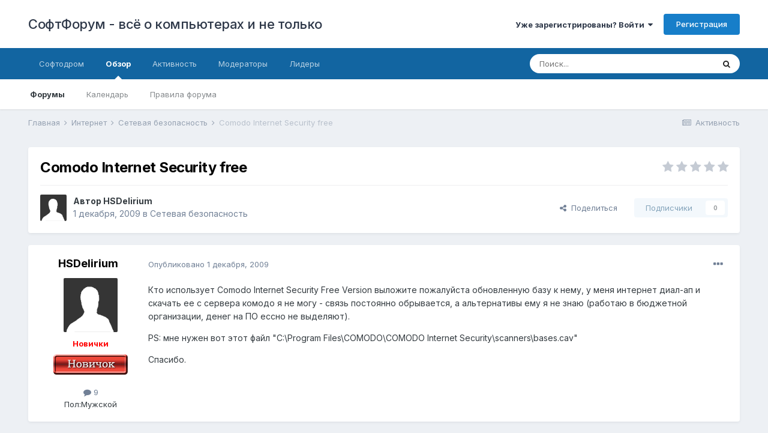

--- FILE ---
content_type: text/html;charset=UTF-8
request_url: https://softboard.ru/topic/63085-comodo-internet-security-free/
body_size: 21195
content:
<!DOCTYPE html>
<html lang="ru-RU" dir="ltr">
	<head>
		<meta charset="utf-8">
        
		<title>Comodo Internet Security free - Сетевая безопасность - СофтФорум - всё о компьютерах и не только</title>
		
			<script>
  (function(i,s,o,g,r,a,m){i['GoogleAnalyticsObject']=r;i[r]=i[r]||function(){
  (i[r].q=i[r].q||[]).push(arguments)},i[r].l=1*new Date();a=s.createElement(o),
  m=s.getElementsByTagName(o)[0];a.async=1;a.src=g;m.parentNode.insertBefore(a,m)
  })(window,document,'script','https://www.google-analytics.com/analytics.js','ga');

  ga('create', 'UA-21480033-1', 'auto');
  ga('send', 'pageview');

</script>
		
		
		
		

	<meta name="viewport" content="width=device-width, initial-scale=1">


	
	


	<meta name="twitter:card" content="summary" />



	
		
			
				<meta property="og:title" content="Comodo Internet Security free">
			
		
	

	
		
			
				<meta property="og:type" content="website">
			
		
	

	
		
			
				<meta property="og:url" content="https://softboard.ru/topic/63085-comodo-internet-security-free/">
			
		
	

	
		
			
				<meta name="description" content="Кто использует Comodo Internet Security Free Version выложите пожалуйста обновленную базу к нему, у меня интернет диал-ап и скачать ее с сервера комодо я не могу - связь постоянно обрывается, а альтернативы ему я не знаю (работаю в бюджетной организации, денег на ПО ессно не выделяют). PS: мне ну...">
			
		
	

	
		
			
				<meta property="og:description" content="Кто использует Comodo Internet Security Free Version выложите пожалуйста обновленную базу к нему, у меня интернет диал-ап и скачать ее с сервера комодо я не могу - связь постоянно обрывается, а альтернативы ему я не знаю (работаю в бюджетной организации, денег на ПО ессно не выделяют). PS: мне ну...">
			
		
	

	
		
			
				<meta property="og:updated_time" content="2009-12-04T05:00:26Z">
			
		
	

	
		
			
				<meta property="og:site_name" content="СофтФорум - всё о компьютерах и не только">
			
		
	

	
		
			
				<meta property="og:locale" content="ru_RU">
			
		
	


	
		<link rel="canonical" href="https://softboard.ru/topic/63085-comodo-internet-security-free/" />
	




<link rel="manifest" href="https://softboard.ru/manifest.webmanifest/">
<meta name="msapplication-config" content="https://softboard.ru/browserconfig.xml/">
<meta name="msapplication-starturl" content="/">
<meta name="application-name" content="СофтФорум - всё о компьютерах и не только">
<meta name="apple-mobile-web-app-title" content="СофтФорум - всё о компьютерах и не только">

	<meta name="theme-color" content="#ffffff">










<link rel="preload" href="//softboard.ru/applications/core/interface/font/fontawesome-webfont.woff2?v=4.7.0" as="font" crossorigin="anonymous">
		


	
		<link href="https://fonts.googleapis.com/css?family=Inter:300,300i,400,400i,500,700,700i" rel="stylesheet" referrerpolicy="origin">
	



	<link rel='stylesheet' href='https://softboard.ru/pubimg/css_built_1/341e4a57816af3ba440d891ca87450ff_framework.css?v=d8e2796feb1731614766' media='all'>

	<link rel='stylesheet' href='https://softboard.ru/pubimg/css_built_1/05e81b71abe4f22d6eb8d1a929494829_responsive.css?v=d8e2796feb1731614766' media='all'>

	<link rel='stylesheet' href='https://softboard.ru/pubimg/css_built_1/20446cf2d164adcc029377cb04d43d17_flags.css?v=d8e2796feb1731614766' media='all'>

	<link rel='stylesheet' href='https://softboard.ru/pubimg/css_built_1/90eb5adf50a8c640f633d47fd7eb1778_core.css?v=d8e2796feb1731614766' media='all'>

	<link rel='stylesheet' href='https://softboard.ru/pubimg/css_built_1/5a0da001ccc2200dc5625c3f3934497d_core_responsive.css?v=d8e2796feb1731614766' media='all'>

	<link rel='stylesheet' href='https://softboard.ru/pubimg/css_built_1/62e269ced0fdab7e30e026f1d30ae516_forums.css?v=d8e2796feb1731614766' media='all'>

	<link rel='stylesheet' href='https://softboard.ru/pubimg/css_built_1/76e62c573090645fb99a15a363d8620e_forums_responsive.css?v=d8e2796feb1731614766' media='all'>

	<link rel='stylesheet' href='https://softboard.ru/pubimg/css_built_1/ebdea0c6a7dab6d37900b9190d3ac77b_topics.css?v=d8e2796feb1731614766' media='all'>





<link rel='stylesheet' href='https://softboard.ru/pubimg/css_built_1/258adbb6e4f3e83cd3b355f84e3fa002_custom.css?v=d8e2796feb1731614766' media='all'>




		
		

	</head>
	<body class='ipsApp ipsApp_front ipsJS_none ipsClearfix' data-controller='core.front.core.app' data-message="" data-pageApp='forums' data-pageLocation='front' data-pageModule='forums' data-pageController='topic' data-pageID='63085'  >
		
        

        

		  <a href='#ipsLayout_mainArea' class='ipsHide' title='Перейти к основному содержанию на этой странице' accesskey='m'>Перейти к содержанию</a>
		<div id='ipsLayout_header' class='ipsClearfix'>
			





			<header>
				<div class='ipsLayout_container'>
					

<a href='https://softboard.ru/' id='elSiteTitle' accesskey='1'>СофтФорум - всё о компьютерах и не только</a>

					
						

	<ul id='elUserNav' class='ipsList_inline cSignedOut ipsResponsive_showDesktop'>
		
        
		
        
        
            
            <li id='elSignInLink'>
                <a href='https://softboard.ru/login/' data-ipsMenu-closeOnClick="false" data-ipsMenu id='elUserSignIn'>
                    Уже зарегистрированы? Войти &nbsp;<i class='fa fa-caret-down'></i>
                </a>
                
<div id='elUserSignIn_menu' class='ipsMenu ipsMenu_auto ipsHide'>
	<form accept-charset='utf-8' method='post' action='https://softboard.ru/login/'>
		<input type="hidden" name="csrfKey" value="7c6312a6fa60be107a65b3a2ace6426e">
		<input type="hidden" name="ref" value="aHR0cHM6Ly9zb2Z0Ym9hcmQucnUvdG9waWMvNjMwODUtY29tb2RvLWludGVybmV0LXNlY3VyaXR5LWZyZWUv">
		<div data-role="loginForm">
			
			
			
				
<div class="ipsPad ipsForm ipsForm_vertical">
	<h4 class="ipsType_sectionHead">Войти</h4>
	<br><br>
	<ul class='ipsList_reset'>
		<li class="ipsFieldRow ipsFieldRow_noLabel ipsFieldRow_fullWidth">
			
			
				<input type="text" placeholder="Отображаемое имя" name="auth" autocomplete="username">
			
		</li>
		<li class="ipsFieldRow ipsFieldRow_noLabel ipsFieldRow_fullWidth">
			<input type="password" placeholder="Пароль" name="password" autocomplete="current-password">
		</li>
		<li class="ipsFieldRow ipsFieldRow_checkbox ipsClearfix">
			<span class="ipsCustomInput">
				<input type="checkbox" name="remember_me" id="remember_me_checkbox" value="1" checked aria-checked="true">
				<span></span>
			</span>
			<div class="ipsFieldRow_content">
				<label class="ipsFieldRow_label" for="remember_me_checkbox">Запомнить</label>
				<span class="ipsFieldRow_desc">Не рекомендуется для компьютеров с общим доступом</span>
			</div>
		</li>
		<li class="ipsFieldRow ipsFieldRow_fullWidth">
			<button type="submit" name="_processLogin" value="usernamepassword" class="ipsButton ipsButton_primary ipsButton_small" id="elSignIn_submit">Войти</button>
			
				<p class="ipsType_right ipsType_small">
					
						<a href='https://softboard.ru/lostpassword/' >
					
					Забыли пароль?</a>
				</p>
			
		</li>
	</ul>
</div>
			
		</div>
	</form>
</div>
            </li>
            
        
		
			<li>
				
					<a href='https://softboard.ru/register/'  id='elRegisterButton' class='ipsButton ipsButton_normal ipsButton_primary'>Регистрация</a>
				
			</li>
		
	</ul>

						
<ul class='ipsMobileHamburger ipsList_reset ipsResponsive_hideDesktop'>
	<li data-ipsDrawer data-ipsDrawer-drawerElem='#elMobileDrawer'>
		<a href='#'>
			
			
				
			
			
			
			<i class='fa fa-navicon'></i>
		</a>
	</li>
</ul>
					
				</div>
			</header>
			

	<nav data-controller='core.front.core.navBar' class=' ipsResponsive_showDesktop'>
		<div class='ipsNavBar_primary ipsLayout_container '>
			<ul data-role="primaryNavBar" class='ipsClearfix'>
				


	
		
		
		<li  id='elNavSecondary_13' data-role="navBarItem" data-navApp="core" data-navExt="CustomItem">
			
			
				<a href="http://www.softodrom.ru/" target='_blank' rel="noopener" data-navItem-id="13" >
					Софтодром<span class='ipsNavBar_active__identifier'></span>
				</a>
			
			
		</li>
	
	

	
		
		
			
		
		<li class='ipsNavBar_active' data-active id='elNavSecondary_1' data-role="navBarItem" data-navApp="core" data-navExt="CustomItem">
			
			
				<a href="https://softboard.ru"  data-navItem-id="1" data-navDefault>
					Обзор<span class='ipsNavBar_active__identifier'></span>
				</a>
			
			
				<ul class='ipsNavBar_secondary ' data-role='secondaryNavBar'>
					


	
		
		
			
		
		<li class='ipsNavBar_active' data-active id='elNavSecondary_8' data-role="navBarItem" data-navApp="forums" data-navExt="Forums">
			
			
				<a href="https://softboard.ru"  data-navItem-id="8" data-navDefault>
					Форумы<span class='ipsNavBar_active__identifier'></span>
				</a>
			
			
		</li>
	
	

	
	

	
		
		
		<li  id='elNavSecondary_9' data-role="navBarItem" data-navApp="calendar" data-navExt="Calendar">
			
			
				<a href="https://softboard.ru/events/"  data-navItem-id="9" >
					Календарь<span class='ipsNavBar_active__identifier'></span>
				</a>
			
			
		</li>
	
	

	
		
		
		<li  id='elNavSecondary_16' data-role="navBarItem" data-navApp="core" data-navExt="CustomItem">
			
			
				<a href="https://softboard.ru/topic/2-%D0%BF%D1%80%D0%B0%D0%B2%D0%B8%D0%BB%D0%B0-%D1%81%D0%BE%D1%84%D1%82%D1%84%D0%BE%D1%80%D1%83%D0%BC%D0%B0/" target='_blank' rel="noopener" data-navItem-id="16" >
					Правила форума<span class='ipsNavBar_active__identifier'></span>
				</a>
			
			
		</li>
	
	

					<li class='ipsHide' id='elNavigationMore_1' data-role='navMore'>
						<a href='#' data-ipsMenu data-ipsMenu-appendTo='#elNavigationMore_1' id='elNavigationMore_1_dropdown'>Больше <i class='fa fa-caret-down'></i></a>
						<ul class='ipsHide ipsMenu ipsMenu_auto' id='elNavigationMore_1_dropdown_menu' data-role='moreDropdown'></ul>
					</li>
				</ul>
			
		</li>
	
	

	
		
		
		<li  id='elNavSecondary_2' data-role="navBarItem" data-navApp="core" data-navExt="CustomItem">
			
			
				<a href="https://softboard.ru/discover/"  data-navItem-id="2" >
					Активность<span class='ipsNavBar_active__identifier'></span>
				</a>
			
			
				<ul class='ipsNavBar_secondary ipsHide' data-role='secondaryNavBar'>
					


	
		
		
		<li  id='elNavSecondary_3' data-role="navBarItem" data-navApp="core" data-navExt="AllActivity">
			
			
				<a href="https://softboard.ru/discover/"  data-navItem-id="3" >
					Активность<span class='ipsNavBar_active__identifier'></span>
				</a>
			
			
		</li>
	
	

	
	

	
		
		
		<li  id='elNavSecondary_12' data-role="navBarItem" data-navApp="core" data-navExt="OnlineUsers">
			
			
				<a href="https://softboard.ru/online/"  data-navItem-id="12" >
					Пользователи онлайн<span class='ipsNavBar_active__identifier'></span>
				</a>
			
			
		</li>
	
	

	
	

	
		
		
		<li  id='elNavSecondary_7' data-role="navBarItem" data-navApp="core" data-navExt="Search">
			
			
				<a href="https://softboard.ru/search/"  data-navItem-id="7" >
					Поиск<span class='ipsNavBar_active__identifier'></span>
				</a>
			
			
		</li>
	
	

					<li class='ipsHide' id='elNavigationMore_2' data-role='navMore'>
						<a href='#' data-ipsMenu data-ipsMenu-appendTo='#elNavigationMore_2' id='elNavigationMore_2_dropdown'>Больше <i class='fa fa-caret-down'></i></a>
						<ul class='ipsHide ipsMenu ipsMenu_auto' id='elNavigationMore_2_dropdown_menu' data-role='moreDropdown'></ul>
					</li>
				</ul>
			
		</li>
	
	

	
		
		
		<li  id='elNavSecondary_11' data-role="navBarItem" data-navApp="core" data-navExt="StaffDirectory">
			
			
				<a href="https://softboard.ru/staff/"  data-navItem-id="11" >
					Модераторы<span class='ipsNavBar_active__identifier'></span>
				</a>
			
			
		</li>
	
	

	
		
		
		<li  id='elNavSecondary_17' data-role="navBarItem" data-navApp="core" data-navExt="Leaderboard">
			
			
				<a href="https://softboard.ru/leaderboard/"  data-navItem-id="17" >
					Лидеры<span class='ipsNavBar_active__identifier'></span>
				</a>
			
			
		</li>
	
	

	
	

	
	

				<li class='ipsHide' id='elNavigationMore' data-role='navMore'>
					<a href='#' data-ipsMenu data-ipsMenu-appendTo='#elNavigationMore' id='elNavigationMore_dropdown'>Больше</a>
					<ul class='ipsNavBar_secondary ipsHide' data-role='secondaryNavBar'>
						<li class='ipsHide' id='elNavigationMore_more' data-role='navMore'>
							<a href='#' data-ipsMenu data-ipsMenu-appendTo='#elNavigationMore_more' id='elNavigationMore_more_dropdown'>Больше <i class='fa fa-caret-down'></i></a>
							<ul class='ipsHide ipsMenu ipsMenu_auto' id='elNavigationMore_more_dropdown_menu' data-role='moreDropdown'></ul>
						</li>
					</ul>
				</li>
			</ul>
			

	<div id="elSearchWrapper">
		<div id='elSearch' data-controller="core.front.core.quickSearch">
			<form accept-charset='utf-8' action='//softboard.ru/search/?do=quicksearch' method='post'>
                <input type='search' id='elSearchField' placeholder='Поиск...' name='q' autocomplete='off' aria-label='Поиск'>
                <details class='cSearchFilter'>
                    <summary class='cSearchFilter__text'></summary>
                    <ul class='cSearchFilter__menu'>
                        
                        <li><label><input type="radio" name="type" value="all" ><span class='cSearchFilter__menuText'>Везде</span></label></li>
                        
                            
                                <li><label><input type="radio" name="type" value='contextual_{&quot;type&quot;:&quot;forums_topic&quot;,&quot;nodes&quot;:33}' checked><span class='cSearchFilter__menuText'>Этот форум</span></label></li>
                            
                                <li><label><input type="radio" name="type" value='contextual_{&quot;type&quot;:&quot;forums_topic&quot;,&quot;item&quot;:63085}' checked><span class='cSearchFilter__menuText'>Эта тема</span></label></li>
                            
                        
                        
                            <li><label><input type="radio" name="type" value="core_statuses_status"><span class='cSearchFilter__menuText'>Обновления статусов</span></label></li>
                        
                            <li><label><input type="radio" name="type" value="forums_topic"><span class='cSearchFilter__menuText'>Темы</span></label></li>
                        
                            <li><label><input type="radio" name="type" value="calendar_event"><span class='cSearchFilter__menuText'>События</span></label></li>
                        
                            <li><label><input type="radio" name="type" value="core_members"><span class='cSearchFilter__menuText'>Пользователи</span></label></li>
                        
                    </ul>
                </details>
				<button class='cSearchSubmit' type="submit" aria-label='Поиск'><i class="fa fa-search"></i></button>
			</form>
		</div>
	</div>

		</div>
	</nav>

			
<ul id='elMobileNav' class='ipsResponsive_hideDesktop' data-controller='core.front.core.mobileNav'>
	
		
			
			
				
				
			
				
					<li id='elMobileBreadcrumb'>
						<a href='https://softboard.ru/forum/33-%D1%81%D0%B5%D1%82%D0%B5%D0%B2%D0%B0%D1%8F-%D0%B1%D0%B5%D0%B7%D0%BE%D0%BF%D0%B0%D1%81%D0%BD%D0%BE%D1%81%D1%82%D1%8C/'>
							<span>Сетевая безопасность</span>
						</a>
					</li>
				
				
			
				
				
			
		
	
	
	
	<li >
		<a data-action="defaultStream" href='https://softboard.ru/discover/'><i class="fa fa-newspaper-o" aria-hidden="true"></i></a>
	</li>

	

	
		<li class='ipsJS_show'>
			<a href='https://softboard.ru/search/'><i class='fa fa-search'></i></a>
		</li>
	
</ul>
		</div>
		<main id='ipsLayout_body' class='ipsLayout_container'>
			<div id='ipsLayout_contentArea'>
				<div id='ipsLayout_contentWrapper'>
					
<nav class='ipsBreadcrumb ipsBreadcrumb_top ipsFaded_withHover'>
	

	<ul class='ipsList_inline ipsPos_right'>
		
		<li >
			<a data-action="defaultStream" class='ipsType_light '  href='https://softboard.ru/discover/'><i class="fa fa-newspaper-o" aria-hidden="true"></i> <span>Активность</span></a>
		</li>
		
	</ul>

	<ul data-role="breadcrumbList">
		<li>
			<a title="Главная" href='https://softboard.ru/'>
				<span>Главная <i class='fa fa-angle-right'></i></span>
			</a>
		</li>
		
		
			<li>
				
					<a href='https://softboard.ru/forum/56-%D0%B8%D0%BD%D1%82%D0%B5%D1%80%D0%BD%D0%B5%D1%82/'>
						<span>Интернет <i class='fa fa-angle-right' aria-hidden="true"></i></span>
					</a>
				
			</li>
		
			<li>
				
					<a href='https://softboard.ru/forum/33-%D1%81%D0%B5%D1%82%D0%B5%D0%B2%D0%B0%D1%8F-%D0%B1%D0%B5%D0%B7%D0%BE%D0%BF%D0%B0%D1%81%D0%BD%D0%BE%D1%81%D1%82%D1%8C/'>
						<span>Сетевая безопасность <i class='fa fa-angle-right' aria-hidden="true"></i></span>
					</a>
				
			</li>
		
			<li>
				
					Comodo Internet Security free
				
			</li>
		
	</ul>
</nav>
					
					<div id='ipsLayout_mainArea'>
						<!-- Yandex.RTB R-A-63700-4 -->
<div id="yandex_rtb_R-A-63700-4"></div>
<script type="text/javascript">
    (function(w, d, n, s, t) {
        w[n] = w[n] || [];
        w[n].push(function() {
            Ya.Context.AdvManager.render({
                blockId: "R-A-63700-4",
                renderTo: "yandex_rtb_R-A-63700-4",
                async: true
            });
        });
        t = d.getElementsByTagName("script")[0];
        s = d.createElement("script");
        s.type = "text/javascript";
        s.src = "//an.yandex.ru/system/context.js";
        s.async = true;
        t.parentNode.insertBefore(s, t);
    })(this, this.document, "yandexContextAsyncCallbacks");
</script>
						
						
						

	




						



<div class='ipsPageHeader ipsResponsive_pull ipsBox ipsPadding sm:ipsPadding:half ipsMargin_bottom'>
		
	
	<div class='ipsFlex ipsFlex-ai:center ipsFlex-fw:wrap ipsGap:4'>
		<div class='ipsFlex-flex:11'>
			<h1 class='ipsType_pageTitle ipsContained_container'>
				

				
				
					<span class='ipsType_break ipsContained'>
						<span>Comodo Internet Security free</span>
					</span>
				
			</h1>
			
			
		</div>
		
			<div class='ipsFlex-flex:00 ipsType_light'>
				
				
<div  class='ipsClearfix ipsRating  ipsRating_veryLarge'>
	
	<ul class='ipsRating_collective'>
		
			
				<li class='ipsRating_off'>
					<i class='fa fa-star'></i>
				</li>
			
		
			
				<li class='ipsRating_off'>
					<i class='fa fa-star'></i>
				</li>
			
		
			
				<li class='ipsRating_off'>
					<i class='fa fa-star'></i>
				</li>
			
		
			
				<li class='ipsRating_off'>
					<i class='fa fa-star'></i>
				</li>
			
		
			
				<li class='ipsRating_off'>
					<i class='fa fa-star'></i>
				</li>
			
		
	</ul>
</div>
			</div>
		
	</div>
	<hr class='ipsHr'>
	<div class='ipsPageHeader__meta ipsFlex ipsFlex-jc:between ipsFlex-ai:center ipsFlex-fw:wrap ipsGap:3'>
		<div class='ipsFlex-flex:11'>
			<div class='ipsPhotoPanel ipsPhotoPanel_mini ipsPhotoPanel_notPhone ipsClearfix'>
				


	<a href="https://softboard.ru/profile/88926-hsdelirium/" rel="nofollow" data-ipsHover data-ipsHover-width="370" data-ipsHover-target="https://softboard.ru/profile/88926-hsdelirium/?do=hovercard" class="ipsUserPhoto ipsUserPhoto_mini" title="Перейти в профиль HSDelirium">
		<img src='https://softboard.ru/pubimg/set_resources_1/84c1e40ea0e759e3f1505eb1788ddf3c_default_photo.png' alt='HSDelirium' loading="lazy">
	</a>

				<div>
					<p class='ipsType_reset ipsType_blendLinks'>
						<span class='ipsType_normal'>
						
							<strong>Автор 


<a href='https://softboard.ru/profile/88926-hsdelirium/' rel="nofollow" data-ipsHover data-ipsHover-width='370' data-ipsHover-target='https://softboard.ru/profile/88926-hsdelirium/?do=hovercard&amp;referrer=https%253A%252F%252Fsoftboard.ru%252Ftopic%252F63085-comodo-internet-security-free%252F' title="Перейти в профиль HSDelirium" class="ipsType_break">HSDelirium</a></strong><br />
							<span class='ipsType_light'><time datetime='2009-12-01T11:56:21Z' title='01.12.2009 11:56 ' data-short='16 г'>1 декабря, 2009</time> в <a href="https://softboard.ru/forum/33-%D1%81%D0%B5%D1%82%D0%B5%D0%B2%D0%B0%D1%8F-%D0%B1%D0%B5%D0%B7%D0%BE%D0%BF%D0%B0%D1%81%D0%BD%D0%BE%D1%81%D1%82%D1%8C/">Сетевая безопасность</a></span>
						
						</span>
					</p>
				</div>
			</div>
		</div>
		
			<div class='ipsFlex-flex:01 ipsResponsive_hidePhone'>
				<div class='ipsFlex ipsFlex-ai:center ipsFlex-jc:center ipsGap:3 ipsGap_row:0'>
					
						


    <a href='#elShareItem_1998538108_menu' id='elShareItem_1998538108' data-ipsMenu class='ipsShareButton ipsButton ipsButton_verySmall ipsButton_link ipsButton_link--light'>
        <span><i class='fa fa-share-alt'></i></span> &nbsp;Поделиться
    </a>

    <div class='ipsPadding ipsMenu ipsMenu_auto ipsHide' id='elShareItem_1998538108_menu' data-controller="core.front.core.sharelink">
        <ul class='ipsList_inline'>
            
                <li>
<a href="https://www.facebook.com/sharer/sharer.php?u=https%3A%2F%2Fsoftboard.ru%2Ftopic%2F63085-comodo-internet-security-free%2F" class="cShareLink cShareLink_facebook" target="_blank" data-role="shareLink" title='Поделиться в Facebook' data-ipsTooltip rel='noopener nofollow'>
	<i class="fa fa-facebook"></i>
</a></li>
            
                <li>
<a href="http://twitter.com/share?url=https%3A%2F%2Fsoftboard.ru%2Ftopic%2F63085-comodo-internet-security-free%2F" class="cShareLink cShareLink_twitter" target="_blank" data-role="shareLink" title='Поделиться в Twitter' data-ipsTooltip rel='nofollow noopener'>
	<i class="fa fa-twitter"></i>
</a></li>
            
                <li>
<a href="mailto:?subject=Comodo%20Internet%20Security%20free&body=https%3A%2F%2Fsoftboard.ru%2Ftopic%2F63085-comodo-internet-security-free%2F" rel='nofollow' class='cShareLink cShareLink_email' title='Поделиться по email' data-ipsTooltip>
	<i class="fa fa-envelope"></i>
</a></li>
            
                <li>
<a href="http://pinterest.com/pin/create/button/?url=https://softboard.ru/topic/63085-comodo-internet-security-free/&amp;media=" class="cShareLink cShareLink_pinterest" rel="nofollow noopener" target="_blank" data-role="shareLink" title='Поделиться в Pinterest' data-ipsTooltip>
	<i class="fa fa-pinterest"></i>
</a></li>
            
        </ul>
        
            <hr class='ipsHr'>
            <button class='ipsHide ipsButton ipsButton_verySmall ipsButton_light ipsButton_fullWidth ipsMargin_top:half' data-controller='core.front.core.webshare' data-role='webShare' data-webShareTitle='Comodo Internet Security free' data-webShareText='Comodo Internet Security free' data-webShareUrl='https://softboard.ru/topic/63085-comodo-internet-security-free/'>Поделиться</button>
        
    </div>

					
					



					

<div data-followApp='forums' data-followArea='topic' data-followID='63085' data-controller='core.front.core.followButton'>
	

	<a href='https://softboard.ru/login/' rel="nofollow" class="ipsFollow ipsPos_middle ipsButton ipsButton_light ipsButton_verySmall ipsButton_disabled" data-role="followButton" data-ipsTooltip title='Авторизация'>
		<span>Подписчики</span>
		<span class='ipsCommentCount'>0</span>
	</a>

</div>
				</div>
			</div>
					
	</div>
	
	
</div>








<div class='ipsClearfix'>
	<ul class="ipsToolList ipsToolList_horizontal ipsClearfix ipsSpacer_both ipsResponsive_hidePhone">
		
		
		
	</ul>
</div>

<div id='comments' data-controller='core.front.core.commentFeed,forums.front.topic.view, core.front.core.ignoredComments' data-autoPoll data-baseURL='https://softboard.ru/topic/63085-comodo-internet-security-free/' data-lastPage data-feedID='topic-63085' class='cTopic ipsClear ipsSpacer_top'>
	
			
	

	

<div data-controller='core.front.core.recommendedComments' data-url='https://softboard.ru/topic/63085-comodo-internet-security-free/?recommended=comments' class='ipsRecommendedComments ipsHide'>
	<div data-role="recommendedComments">
		<h2 class='ipsType_sectionHead ipsType_large ipsType_bold ipsMargin_bottom'>Рекомендуемые сообщения</h2>
		
	</div>
</div>
	
	<div id="elPostFeed" data-role='commentFeed' data-controller='core.front.core.moderation' >
		<form action="https://softboard.ru/topic/63085-comodo-internet-security-free/?csrfKey=7c6312a6fa60be107a65b3a2ace6426e&amp;do=multimodComment" method="post" data-ipsPageAction data-role='moderationTools'>
			
			
				

					

					
					



<a id='comment-470634'></a>
<article  id='elComment_470634' class='cPost ipsBox ipsResponsive_pull  ipsComment  ipsComment_parent ipsClearfix ipsClear ipsColumns ipsColumns_noSpacing ipsColumns_collapsePhone    '>
	

	

	<div class='cAuthorPane_mobile ipsResponsive_showPhone'>
		<div class='cAuthorPane_photo'>
			<div class='cAuthorPane_photoWrap'>
				


	<a href="https://softboard.ru/profile/88926-hsdelirium/" rel="nofollow" data-ipsHover data-ipsHover-width="370" data-ipsHover-target="https://softboard.ru/profile/88926-hsdelirium/?do=hovercard" class="ipsUserPhoto ipsUserPhoto_large" title="Перейти в профиль HSDelirium">
		<img src='https://softboard.ru/pubimg/set_resources_1/84c1e40ea0e759e3f1505eb1788ddf3c_default_photo.png' alt='HSDelirium' loading="lazy">
	</a>

				
				
			</div>
		</div>
		<div class='cAuthorPane_content'>
			<h3 class='ipsType_sectionHead cAuthorPane_author ipsType_break ipsType_blendLinks ipsFlex ipsFlex-ai:center'>
				


<a href='https://softboard.ru/profile/88926-hsdelirium/' rel="nofollow" data-ipsHover data-ipsHover-width='370' data-ipsHover-target='https://softboard.ru/profile/88926-hsdelirium/?do=hovercard&amp;referrer=https%253A%252F%252Fsoftboard.ru%252Ftopic%252F63085-comodo-internet-security-free%252F' title="Перейти в профиль HSDelirium" class="ipsType_break"><span style='color: red;'><b>HSDelirium</b></span></a>
			</h3>
			<div class='ipsType_light ipsType_reset'>
				<a href='https://softboard.ru/topic/63085-comodo-internet-security-free/?do=findComment&amp;comment=470634' rel="nofollow" class='ipsType_blendLinks'>Опубликовано <time datetime='2009-12-01T11:56:21Z' title='01.12.2009 11:56 ' data-short='16 г'>1 декабря, 2009</time></a>
				
			</div>
		</div>
	</div>
	<aside class='ipsComment_author cAuthorPane ipsColumn ipsColumn_medium ipsResponsive_hidePhone'>
		<h3 class='ipsType_sectionHead cAuthorPane_author ipsType_blendLinks ipsType_break'><strong>


<a href='https://softboard.ru/profile/88926-hsdelirium/' rel="nofollow" data-ipsHover data-ipsHover-width='370' data-ipsHover-target='https://softboard.ru/profile/88926-hsdelirium/?do=hovercard&amp;referrer=https%253A%252F%252Fsoftboard.ru%252Ftopic%252F63085-comodo-internet-security-free%252F' title="Перейти в профиль HSDelirium" class="ipsType_break">HSDelirium</a></strong>
			
		</h3>
		<ul class='cAuthorPane_info ipsList_reset'>
			<li data-role='photo' class='cAuthorPane_photo'>
				<div class='cAuthorPane_photoWrap'>
					


	<a href="https://softboard.ru/profile/88926-hsdelirium/" rel="nofollow" data-ipsHover data-ipsHover-width="370" data-ipsHover-target="https://softboard.ru/profile/88926-hsdelirium/?do=hovercard" class="ipsUserPhoto ipsUserPhoto_large" title="Перейти в профиль HSDelirium">
		<img src='https://softboard.ru/pubimg/set_resources_1/84c1e40ea0e759e3f1505eb1788ddf3c_default_photo.png' alt='HSDelirium' loading="lazy">
	</a>

					
					
				</div>
			</li>
			
				<li data-role='group'><span style='color: red;'><b>Новички</b></span></li>
				
					<li data-role='group-icon'><img src='https://softboard.ru/pubimg/monthly_2016_08/noob2.jpg.88956db99e2b107b71af5b5fc9ddceb8.jpg' alt='' class='cAuthorGroupIcon'></li>
				
			
			
				<li data-role='stats' class='ipsMargin_top'>
					<ul class="ipsList_reset ipsType_light ipsFlex ipsFlex-ai:center ipsFlex-jc:center ipsGap_row:2 cAuthorPane_stats">
						<li>
							
								<a href="https://softboard.ru/profile/88926-hsdelirium/content/" rel="nofollow" title="9 сообщений" data-ipsTooltip class="ipsType_blendLinks">
							
								<i class="fa fa-comment"></i> 9
							
								</a>
							
						</li>
						
					</ul>
				</li>
			
			
				

	
	<li data-role='custom-field' class='ipsResponsive_hidePhone ipsType_break'>
		
<span class="ft">Пол:</span><span class="fc">Мужской</span>
	</li>
	

			
		</ul>
	</aside>
	<div class='ipsColumn ipsColumn_fluid ipsMargin:none'>
		

<div id='comment-470634_wrap' data-controller='core.front.core.comment' data-commentApp='forums' data-commentType='forums' data-commentID="470634" data-quoteData='{&quot;userid&quot;:88926,&quot;username&quot;:&quot;HSDelirium&quot;,&quot;timestamp&quot;:1259668581,&quot;contentapp&quot;:&quot;forums&quot;,&quot;contenttype&quot;:&quot;forums&quot;,&quot;contentid&quot;:63085,&quot;contentclass&quot;:&quot;forums_Topic&quot;,&quot;contentcommentid&quot;:470634}' class='ipsComment_content ipsType_medium'>

	<div class='ipsComment_meta ipsType_light ipsFlex ipsFlex-ai:center ipsFlex-jc:between ipsFlex-fd:row-reverse'>
		<div class='ipsType_light ipsType_reset ipsType_blendLinks ipsComment_toolWrap'>
			<div class='ipsResponsive_hidePhone ipsComment_badges'>
				<ul class='ipsList_reset ipsFlex ipsFlex-jc:end ipsFlex-fw:wrap ipsGap:2 ipsGap_row:1'>
					
					
					
					
					
				</ul>
			</div>
			<ul class='ipsList_reset ipsComment_tools'>
				<li>
					<a href='#elControls_470634_menu' class='ipsComment_ellipsis' id='elControls_470634' title='Ещё...' data-ipsMenu data-ipsMenu-appendTo='#comment-470634_wrap'><i class='fa fa-ellipsis-h'></i></a>
					<ul id='elControls_470634_menu' class='ipsMenu ipsMenu_narrow ipsHide'>
						
							<li class='ipsMenu_item'><a href='https://softboard.ru/topic/63085-comodo-internet-security-free/?do=reportComment&amp;comment=470634'  data-action='reportComment' title='Пожаловаться на контент'>Жалоба</a></li>
						
						
							<li class='ipsMenu_item'><a href='https://softboard.ru/topic/63085-comodo-internet-security-free/' title='Поделиться сообщением' data-ipsDialog data-ipsDialog-size='narrow' data-ipsDialog-content='#elShareComment_470634_menu' data-ipsDialog-title="Поделиться сообщением" id='elSharePost_470634' data-role='shareComment'>Поделиться</a></li>
						
                        
						
						
						
							
								
							
							
							
							
							
							
						
					</ul>
				</li>
				
			</ul>
		</div>

		<div class='ipsType_reset ipsResponsive_hidePhone'>
			<a href='https://softboard.ru/topic/63085-comodo-internet-security-free/?do=findComment&amp;comment=470634' rel="nofollow" class='ipsType_blendLinks'>Опубликовано <time datetime='2009-12-01T11:56:21Z' title='01.12.2009 11:56 ' data-short='16 г'>1 декабря, 2009</time></a>
			
			<span class='ipsResponsive_hidePhone'>
				
				
			</span>
		</div>
	</div>

	

    

	<div class='cPost_contentWrap'>
		
		<div data-role='commentContent' class='ipsType_normal ipsType_richText ipsPadding_bottom ipsContained' data-controller='core.front.core.lightboxedImages'>
			<p>Кто использует Comodo Internet Security Free Version выложите пожалуйста обновленную базу к нему, у меня интернет диал-ап и скачать ее с сервера комодо я не могу - связь постоянно обрывается, а альтернативы ему я не знаю (работаю в бюджетной организации, денег на ПО ессно не выделяют).</p>
<p>PS: мне нужен вот этот файл "C:\Program Files\COMODO\COMODO Internet Security\scanners\bases.cav"</p>
<p>Спасибо.</p>


			
		</div>

		

		
	</div>

	

	



<div class='ipsPadding ipsHide cPostShareMenu' id='elShareComment_470634_menu'>
	<h5 class='ipsType_normal ipsType_reset'>Ссылка на комментарий</h5>
	
		
	
	
	<input type='text' value='https://softboard.ru/topic/63085-comodo-internet-security-free/' class='ipsField_fullWidth'>

	
	<h5 class='ipsType_normal ipsType_reset ipsSpacer_top'>Поделиться на другие сайты</h5>
	

	<ul class='ipsList_inline ipsList_noSpacing ipsClearfix' data-controller="core.front.core.sharelink">
		
			<li>
<a href="https://www.facebook.com/sharer/sharer.php?u=https%3A%2F%2Fsoftboard.ru%2Ftopic%2F63085-comodo-internet-security-free%2F%3Fdo%3DfindComment%26comment%3D470634" class="cShareLink cShareLink_facebook" target="_blank" data-role="shareLink" title='Поделиться в Facebook' data-ipsTooltip rel='noopener nofollow'>
	<i class="fa fa-facebook"></i>
</a></li>
		
			<li>
<a href="http://twitter.com/share?url=https%3A%2F%2Fsoftboard.ru%2Ftopic%2F63085-comodo-internet-security-free%2F%3Fdo%3DfindComment%26comment%3D470634" class="cShareLink cShareLink_twitter" target="_blank" data-role="shareLink" title='Поделиться в Twitter' data-ipsTooltip rel='nofollow noopener'>
	<i class="fa fa-twitter"></i>
</a></li>
		
			<li>
<a href="mailto:?subject=Comodo%20Internet%20Security%20free&body=https%3A%2F%2Fsoftboard.ru%2Ftopic%2F63085-comodo-internet-security-free%2F%3Fdo%3DfindComment%26comment%3D470634" rel='nofollow' class='cShareLink cShareLink_email' title='Поделиться по email' data-ipsTooltip>
	<i class="fa fa-envelope"></i>
</a></li>
		
			<li>
<a href="http://pinterest.com/pin/create/button/?url=https://softboard.ru/topic/63085-comodo-internet-security-free/?do=findComment%26comment=470634&amp;media=" class="cShareLink cShareLink_pinterest" rel="nofollow noopener" target="_blank" data-role="shareLink" title='Поделиться в Pinterest' data-ipsTooltip>
	<i class="fa fa-pinterest"></i>
</a></li>
		
	</ul>


	<hr class='ipsHr'>
	<button class='ipsHide ipsButton ipsButton_small ipsButton_light ipsButton_fullWidth ipsMargin_top:half' data-controller='core.front.core.webshare' data-role='webShare' data-webShareTitle='Comodo Internet Security free' data-webShareText='Кто использует Comodo Internet Security Free Version выложите пожалуйста обновленную базу к нему, у меня интернет диал-ап и скачать ее с сервера комодо я не могу - связь постоянно обрывается, а альтернативы ему я не знаю (работаю в бюджетной организации, денег на ПО ессно не выделяют). 
PS: мне нужен вот этот файл &quot;C:\Program Files\COMODO\COMODO Internet Security\scanners\bases.cav&quot; 
Спасибо. 
' data-webShareUrl='https://softboard.ru/topic/63085-comodo-internet-security-free/?do=findComment&amp;comment=470634'>Поделиться</button>

	
</div>
</div>
	</div>
</article>
					
					
						<!-- Yandex.RTB R-A-63700-4 -->
<div id="yandex_rtb_R-A-63700-4"></div>
<script type="text/javascript">
    (function(w, d, n, s, t) {
        w[n] = w[n] || [];
        w[n].push(function() {
            Ya.Context.AdvManager.render({
                blockId: "R-A-63700-4",
                renderTo: "yandex_rtb_R-A-63700-4",
                async: true
            });
        });
        t = d.getElementsByTagName("script")[0];
        s = d.createElement("script");
        s.type = "text/javascript";
        s.src = "//an.yandex.ru/system/context.js";
        s.async = true;
        t.parentNode.insertBefore(s, t);
    })(this, this.document, "yandexContextAsyncCallbacks");
</script>
					
					
				

					

					
					



<a id='comment-470655'></a>
<article  id='elComment_470655' class='cPost ipsBox ipsResponsive_pull  ipsComment  ipsComment_parent ipsClearfix ipsClear ipsColumns ipsColumns_noSpacing ipsColumns_collapsePhone    '>
	

	

	<div class='cAuthorPane_mobile ipsResponsive_showPhone'>
		<div class='cAuthorPane_photo'>
			<div class='cAuthorPane_photoWrap'>
				


	<a href="https://softboard.ru/profile/10654-yezhishe/" rel="nofollow" data-ipsHover data-ipsHover-width="370" data-ipsHover-target="https://softboard.ru/profile/10654-yezhishe/?do=hovercard" class="ipsUserPhoto ipsUserPhoto_large" title="Перейти в профиль Yezhishe">
		<img src='https://softboard.ru/uploads/profile/photo-thumb-10654.gif' alt='Yezhishe' loading="lazy">
	</a>

				
				<span class="cAuthorPane_badge cAuthorPane_badge--moderator" data-ipsTooltip title="Yezhishe модератор"></span>
				
				
			</div>
		</div>
		<div class='cAuthorPane_content'>
			<h3 class='ipsType_sectionHead cAuthorPane_author ipsType_break ipsType_blendLinks ipsFlex ipsFlex-ai:center'>
				


<a href='https://softboard.ru/profile/10654-yezhishe/' rel="nofollow" data-ipsHover data-ipsHover-width='370' data-ipsHover-target='https://softboard.ru/profile/10654-yezhishe/?do=hovercard&amp;referrer=https%253A%252F%252Fsoftboard.ru%252Ftopic%252F63085-comodo-internet-security-free%252F' title="Перейти в профиль Yezhishe" class="ipsType_break"><span style='color: #7BA457;'><b>Yezhishe</b></span></a>
			</h3>
			<div class='ipsType_light ipsType_reset'>
				<a href='https://softboard.ru/topic/63085-comodo-internet-security-free/?do=findComment&amp;comment=470655' rel="nofollow" class='ipsType_blendLinks'>Опубликовано <time datetime='2009-12-01T15:04:48Z' title='01.12.2009 15:04 ' data-short='16 г'>1 декабря, 2009</time></a>
				
			</div>
		</div>
	</div>
	<aside class='ipsComment_author cAuthorPane ipsColumn ipsColumn_medium ipsResponsive_hidePhone'>
		<h3 class='ipsType_sectionHead cAuthorPane_author ipsType_blendLinks ipsType_break'><strong>


<a href='https://softboard.ru/profile/10654-yezhishe/' rel="nofollow" data-ipsHover data-ipsHover-width='370' data-ipsHover-target='https://softboard.ru/profile/10654-yezhishe/?do=hovercard&amp;referrer=https%253A%252F%252Fsoftboard.ru%252Ftopic%252F63085-comodo-internet-security-free%252F' title="Перейти в профиль Yezhishe" class="ipsType_break">Yezhishe</a></strong>
			
		</h3>
		<ul class='cAuthorPane_info ipsList_reset'>
			<li data-role='photo' class='cAuthorPane_photo'>
				<div class='cAuthorPane_photoWrap'>
					


	<a href="https://softboard.ru/profile/10654-yezhishe/" rel="nofollow" data-ipsHover data-ipsHover-width="370" data-ipsHover-target="https://softboard.ru/profile/10654-yezhishe/?do=hovercard" class="ipsUserPhoto ipsUserPhoto_large" title="Перейти в профиль Yezhishe">
		<img src='https://softboard.ru/uploads/profile/photo-thumb-10654.gif' alt='Yezhishe' loading="lazy">
	</a>

					
						<span class="cAuthorPane_badge cAuthorPane_badge--moderator" data-ipsTooltip title="Yezhishe модератор"></span>
					
					
				</div>
			</li>
			
				<li data-role='group'><span style='color: #7BA457;'><b>С. Модераторы</b></span></li>
				
					<li data-role='group-icon'><img src='https://softboard.ru/pubimg/monthly_2016_08/smoder.jpg.3162fbbb6a40c821d9c9354d265e3b0f.jpg' alt='' class='cAuthorGroupIcon'></li>
				
			
			
				<li data-role='stats' class='ipsMargin_top'>
					<ul class="ipsList_reset ipsType_light ipsFlex ipsFlex-ai:center ipsFlex-jc:center ipsGap_row:2 cAuthorPane_stats">
						<li>
							
								<a href="https://softboard.ru/profile/10654-yezhishe/content/" rel="nofollow" title="12 773 сообщения" data-ipsTooltip class="ipsType_blendLinks">
							
								<i class="fa fa-comment"></i> 12,8 тыс
							
								</a>
							
						</li>
						
					</ul>
				</li>
			
			
				

	
	<li data-role='custom-field' class='ipsResponsive_hidePhone ipsType_break'>
		
<span class="ft">Пол:</span><span class="fc">Мужской</span>
	</li>
	
	<li data-role='custom-field' class='ipsResponsive_hidePhone ipsType_break'>
		
<span class='ft'>Город:</span><span class='fc'>Moscow</span>
	</li>
	
	<li data-role='custom-field' class='ipsResponsive_hidePhone ipsType_break'>
		
<span class="ft">Операционная система:</span><span class="fc">Windows 10 Pro x64 Licensed</span>
	</li>
	

			
		</ul>
	</aside>
	<div class='ipsColumn ipsColumn_fluid ipsMargin:none'>
		

<div id='comment-470655_wrap' data-controller='core.front.core.comment' data-commentApp='forums' data-commentType='forums' data-commentID="470655" data-quoteData='{&quot;userid&quot;:10654,&quot;username&quot;:&quot;Yezhishe&quot;,&quot;timestamp&quot;:1259679888,&quot;contentapp&quot;:&quot;forums&quot;,&quot;contenttype&quot;:&quot;forums&quot;,&quot;contentid&quot;:63085,&quot;contentclass&quot;:&quot;forums_Topic&quot;,&quot;contentcommentid&quot;:470655}' class='ipsComment_content ipsType_medium'>

	<div class='ipsComment_meta ipsType_light ipsFlex ipsFlex-ai:center ipsFlex-jc:between ipsFlex-fd:row-reverse'>
		<div class='ipsType_light ipsType_reset ipsType_blendLinks ipsComment_toolWrap'>
			<div class='ipsResponsive_hidePhone ipsComment_badges'>
				<ul class='ipsList_reset ipsFlex ipsFlex-jc:end ipsFlex-fw:wrap ipsGap:2 ipsGap_row:1'>
					
					
					
					
					
				</ul>
			</div>
			<ul class='ipsList_reset ipsComment_tools'>
				<li>
					<a href='#elControls_470655_menu' class='ipsComment_ellipsis' id='elControls_470655' title='Ещё...' data-ipsMenu data-ipsMenu-appendTo='#comment-470655_wrap'><i class='fa fa-ellipsis-h'></i></a>
					<ul id='elControls_470655_menu' class='ipsMenu ipsMenu_narrow ipsHide'>
						
							<li class='ipsMenu_item'><a href='https://softboard.ru/topic/63085-comodo-internet-security-free/?do=reportComment&amp;comment=470655'  data-action='reportComment' title='Пожаловаться на контент'>Жалоба</a></li>
						
						
							<li class='ipsMenu_item'><a href='https://softboard.ru/topic/63085-comodo-internet-security-free/?do=findComment&amp;comment=470655' rel="nofollow" title='Поделиться сообщением' data-ipsDialog data-ipsDialog-size='narrow' data-ipsDialog-content='#elShareComment_470655_menu' data-ipsDialog-title="Поделиться сообщением" id='elSharePost_470655' data-role='shareComment'>Поделиться</a></li>
						
                        
						
						
						
							
								
							
							
							
							
							
							
						
					</ul>
				</li>
				
			</ul>
		</div>

		<div class='ipsType_reset ipsResponsive_hidePhone'>
			<a href='https://softboard.ru/topic/63085-comodo-internet-security-free/?do=findComment&amp;comment=470655' rel="nofollow" class='ipsType_blendLinks'>Опубликовано <time datetime='2009-12-01T15:04:48Z' title='01.12.2009 15:04 ' data-short='16 г'>1 декабря, 2009</time></a>
			
			<span class='ipsResponsive_hidePhone'>
				
					(изменено)
				
				
			</span>
		</div>
	</div>

	

    

	<div class='cPost_contentWrap'>
		
		<div data-role='commentContent' class='ipsType_normal ipsType_richText ipsPadding_bottom ipsContained' data-controller='core.front.core.lightboxedImages'>
			<p>Отчего Вы полагаете, что при выложенном где-либо желаемом - связь <span style="text-decoration:underline">не</span> <span style="text-decoration:underline">будет</span> точно так же обрываться? IMHO тут проблема не в файле (и, натурально) не в сервере Comodo вовсе...</p>

			
				

<span class='ipsType_reset ipsType_medium ipsType_light' data-excludequote>
	<strong>Изменено <time datetime='2009-12-01T15:05:07Z' title='01.12.2009 15:05 ' data-short='16 г'>1 декабря, 2009</time> пользователем Yezhishe</strong>
	
	
</span>
			
		</div>

		

		
			

		
	</div>

	

	



<div class='ipsPadding ipsHide cPostShareMenu' id='elShareComment_470655_menu'>
	<h5 class='ipsType_normal ipsType_reset'>Ссылка на комментарий</h5>
	
		
	
	
	<input type='text' value='https://softboard.ru/topic/63085-comodo-internet-security-free/?do=findComment&amp;comment=470655' class='ipsField_fullWidth'>

	
	<h5 class='ipsType_normal ipsType_reset ipsSpacer_top'>Поделиться на другие сайты</h5>
	

	<ul class='ipsList_inline ipsList_noSpacing ipsClearfix' data-controller="core.front.core.sharelink">
		
			<li>
<a href="https://www.facebook.com/sharer/sharer.php?u=https%3A%2F%2Fsoftboard.ru%2Ftopic%2F63085-comodo-internet-security-free%2F%3Fdo%3DfindComment%26comment%3D470655" class="cShareLink cShareLink_facebook" target="_blank" data-role="shareLink" title='Поделиться в Facebook' data-ipsTooltip rel='noopener nofollow'>
	<i class="fa fa-facebook"></i>
</a></li>
		
			<li>
<a href="http://twitter.com/share?url=https%3A%2F%2Fsoftboard.ru%2Ftopic%2F63085-comodo-internet-security-free%2F%3Fdo%3DfindComment%26comment%3D470655" class="cShareLink cShareLink_twitter" target="_blank" data-role="shareLink" title='Поделиться в Twitter' data-ipsTooltip rel='nofollow noopener'>
	<i class="fa fa-twitter"></i>
</a></li>
		
			<li>
<a href="mailto:?subject=Comodo%20Internet%20Security%20free&body=https%3A%2F%2Fsoftboard.ru%2Ftopic%2F63085-comodo-internet-security-free%2F%3Fdo%3DfindComment%26comment%3D470655" rel='nofollow' class='cShareLink cShareLink_email' title='Поделиться по email' data-ipsTooltip>
	<i class="fa fa-envelope"></i>
</a></li>
		
			<li>
<a href="http://pinterest.com/pin/create/button/?url=https://softboard.ru/topic/63085-comodo-internet-security-free/?do=findComment%26comment=470655&amp;media=" class="cShareLink cShareLink_pinterest" rel="nofollow noopener" target="_blank" data-role="shareLink" title='Поделиться в Pinterest' data-ipsTooltip>
	<i class="fa fa-pinterest"></i>
</a></li>
		
	</ul>


	<hr class='ipsHr'>
	<button class='ipsHide ipsButton ipsButton_small ipsButton_light ipsButton_fullWidth ipsMargin_top:half' data-controller='core.front.core.webshare' data-role='webShare' data-webShareTitle='Comodo Internet Security free' data-webShareText='Отчего Вы полагаете, что при выложенном где-либо желаемом - связь не будет точно так же обрываться? IMHO тут проблема не в файле (и, натурально) не в сервере Comodo вовсе... ' data-webShareUrl='https://softboard.ru/topic/63085-comodo-internet-security-free/?do=findComment&amp;comment=470655'>Поделиться</button>

	
</div>
</div>
	</div>
</article>
					
					
					
				

					

					
					



<a id='comment-470700'></a>
<article  id='elComment_470700' class='cPost ipsBox ipsResponsive_pull  ipsComment  ipsComment_parent ipsClearfix ipsClear ipsColumns ipsColumns_noSpacing ipsColumns_collapsePhone    '>
	

	

	<div class='cAuthorPane_mobile ipsResponsive_showPhone'>
		<div class='cAuthorPane_photo'>
			<div class='cAuthorPane_photoWrap'>
				


	<a href="https://softboard.ru/profile/88926-hsdelirium/" rel="nofollow" data-ipsHover data-ipsHover-width="370" data-ipsHover-target="https://softboard.ru/profile/88926-hsdelirium/?do=hovercard" class="ipsUserPhoto ipsUserPhoto_large" title="Перейти в профиль HSDelirium">
		<img src='https://softboard.ru/pubimg/set_resources_1/84c1e40ea0e759e3f1505eb1788ddf3c_default_photo.png' alt='HSDelirium' loading="lazy">
	</a>

				
				
			</div>
		</div>
		<div class='cAuthorPane_content'>
			<h3 class='ipsType_sectionHead cAuthorPane_author ipsType_break ipsType_blendLinks ipsFlex ipsFlex-ai:center'>
				


<a href='https://softboard.ru/profile/88926-hsdelirium/' rel="nofollow" data-ipsHover data-ipsHover-width='370' data-ipsHover-target='https://softboard.ru/profile/88926-hsdelirium/?do=hovercard&amp;referrer=https%253A%252F%252Fsoftboard.ru%252Ftopic%252F63085-comodo-internet-security-free%252F' title="Перейти в профиль HSDelirium" class="ipsType_break"><span style='color: red;'><b>HSDelirium</b></span></a>
			</h3>
			<div class='ipsType_light ipsType_reset'>
				<a href='https://softboard.ru/topic/63085-comodo-internet-security-free/?do=findComment&amp;comment=470700' rel="nofollow" class='ipsType_blendLinks'>Опубликовано <time datetime='2009-12-02T05:12:24Z' title='02.12.2009 05:12 ' data-short='16 г'>2 декабря, 2009</time></a>
				
			</div>
		</div>
	</div>
	<aside class='ipsComment_author cAuthorPane ipsColumn ipsColumn_medium ipsResponsive_hidePhone'>
		<h3 class='ipsType_sectionHead cAuthorPane_author ipsType_blendLinks ipsType_break'><strong>


<a href='https://softboard.ru/profile/88926-hsdelirium/' rel="nofollow" data-ipsHover data-ipsHover-width='370' data-ipsHover-target='https://softboard.ru/profile/88926-hsdelirium/?do=hovercard&amp;referrer=https%253A%252F%252Fsoftboard.ru%252Ftopic%252F63085-comodo-internet-security-free%252F' title="Перейти в профиль HSDelirium" class="ipsType_break">HSDelirium</a></strong>
			
		</h3>
		<ul class='cAuthorPane_info ipsList_reset'>
			<li data-role='photo' class='cAuthorPane_photo'>
				<div class='cAuthorPane_photoWrap'>
					


	<a href="https://softboard.ru/profile/88926-hsdelirium/" rel="nofollow" data-ipsHover data-ipsHover-width="370" data-ipsHover-target="https://softboard.ru/profile/88926-hsdelirium/?do=hovercard" class="ipsUserPhoto ipsUserPhoto_large" title="Перейти в профиль HSDelirium">
		<img src='https://softboard.ru/pubimg/set_resources_1/84c1e40ea0e759e3f1505eb1788ddf3c_default_photo.png' alt='HSDelirium' loading="lazy">
	</a>

					
					
				</div>
			</li>
			
				<li data-role='group'><span style='color: red;'><b>Новички</b></span></li>
				
					<li data-role='group-icon'><img src='https://softboard.ru/pubimg/monthly_2016_08/noob2.jpg.88956db99e2b107b71af5b5fc9ddceb8.jpg' alt='' class='cAuthorGroupIcon'></li>
				
			
			
				<li data-role='stats' class='ipsMargin_top'>
					<ul class="ipsList_reset ipsType_light ipsFlex ipsFlex-ai:center ipsFlex-jc:center ipsGap_row:2 cAuthorPane_stats">
						<li>
							
								<a href="https://softboard.ru/profile/88926-hsdelirium/content/" rel="nofollow" title="9 сообщений" data-ipsTooltip class="ipsType_blendLinks">
							
								<i class="fa fa-comment"></i> 9
							
								</a>
							
						</li>
						
					</ul>
				</li>
			
			
				

	
	<li data-role='custom-field' class='ipsResponsive_hidePhone ipsType_break'>
		
<span class="ft">Пол:</span><span class="fc">Мужской</span>
	</li>
	

			
		</ul>
	</aside>
	<div class='ipsColumn ipsColumn_fluid ipsMargin:none'>
		

<div id='comment-470700_wrap' data-controller='core.front.core.comment' data-commentApp='forums' data-commentType='forums' data-commentID="470700" data-quoteData='{&quot;userid&quot;:88926,&quot;username&quot;:&quot;HSDelirium&quot;,&quot;timestamp&quot;:1259730744,&quot;contentapp&quot;:&quot;forums&quot;,&quot;contenttype&quot;:&quot;forums&quot;,&quot;contentid&quot;:63085,&quot;contentclass&quot;:&quot;forums_Topic&quot;,&quot;contentcommentid&quot;:470700}' class='ipsComment_content ipsType_medium'>

	<div class='ipsComment_meta ipsType_light ipsFlex ipsFlex-ai:center ipsFlex-jc:between ipsFlex-fd:row-reverse'>
		<div class='ipsType_light ipsType_reset ipsType_blendLinks ipsComment_toolWrap'>
			<div class='ipsResponsive_hidePhone ipsComment_badges'>
				<ul class='ipsList_reset ipsFlex ipsFlex-jc:end ipsFlex-fw:wrap ipsGap:2 ipsGap_row:1'>
					
						<li><strong class="ipsBadge ipsBadge_large ipsComment_authorBadge">Автор</strong></li>
					
					
					
					
					
				</ul>
			</div>
			<ul class='ipsList_reset ipsComment_tools'>
				<li>
					<a href='#elControls_470700_menu' class='ipsComment_ellipsis' id='elControls_470700' title='Ещё...' data-ipsMenu data-ipsMenu-appendTo='#comment-470700_wrap'><i class='fa fa-ellipsis-h'></i></a>
					<ul id='elControls_470700_menu' class='ipsMenu ipsMenu_narrow ipsHide'>
						
							<li class='ipsMenu_item'><a href='https://softboard.ru/topic/63085-comodo-internet-security-free/?do=reportComment&amp;comment=470700'  data-action='reportComment' title='Пожаловаться на контент'>Жалоба</a></li>
						
						
							<li class='ipsMenu_item'><a href='https://softboard.ru/topic/63085-comodo-internet-security-free/?do=findComment&amp;comment=470700' rel="nofollow" title='Поделиться сообщением' data-ipsDialog data-ipsDialog-size='narrow' data-ipsDialog-content='#elShareComment_470700_menu' data-ipsDialog-title="Поделиться сообщением" id='elSharePost_470700' data-role='shareComment'>Поделиться</a></li>
						
                        
						
						
						
							
								
							
							
							
							
							
							
						
					</ul>
				</li>
				
			</ul>
		</div>

		<div class='ipsType_reset ipsResponsive_hidePhone'>
			<a href='https://softboard.ru/topic/63085-comodo-internet-security-free/?do=findComment&amp;comment=470700' rel="nofollow" class='ipsType_blendLinks'>Опубликовано <time datetime='2009-12-02T05:12:24Z' title='02.12.2009 05:12 ' data-short='16 г'>2 декабря, 2009</time></a>
			
			<span class='ipsResponsive_hidePhone'>
				
				
			</span>
		</div>
	</div>

	

    

	<div class='cPost_contentWrap'>
		
		<div data-role='commentContent' class='ipsType_normal ipsType_richText ipsPadding_bottom ipsContained' data-controller='core.front.core.lightboxedImages'>
			<blockquote data-ipsquote="" class="ipsQuote" data-ipsquote-contentcommentid="470655" data-ipsquote-username="Yezhishe" data-cite="Yezhishe" data-ipsquote-contentapp="forums" data-ipsquote-contenttype="forums" data-ipsquote-contentid="63085" data-ipsquote-contentclass="forums_Topic"><div><p>Отчего Вы полагаете, что при выложенном где-либо желаемом - связь <span style="text-decoration:underline;">не</span> <span style="text-decoration:underline;">будет</span> точно так же обрываться? IMHO тут проблема не в файле (и, натурально) не в сервере Comodo вовсе...</p></div></blockquote>
<p>Вы никогда не слышали про менеджеры закачек с поддержкой докачки файла при обрыве соединения? К тому же есть возможность скачать этот файл где-то, где интернет более быстрый, но нет возможности устанавливать данный антивирус.</p>


			
		</div>

		

		
	</div>

	

	



<div class='ipsPadding ipsHide cPostShareMenu' id='elShareComment_470700_menu'>
	<h5 class='ipsType_normal ipsType_reset'>Ссылка на комментарий</h5>
	
		
	
	
	<input type='text' value='https://softboard.ru/topic/63085-comodo-internet-security-free/?do=findComment&amp;comment=470700' class='ipsField_fullWidth'>

	
	<h5 class='ipsType_normal ipsType_reset ipsSpacer_top'>Поделиться на другие сайты</h5>
	

	<ul class='ipsList_inline ipsList_noSpacing ipsClearfix' data-controller="core.front.core.sharelink">
		
			<li>
<a href="https://www.facebook.com/sharer/sharer.php?u=https%3A%2F%2Fsoftboard.ru%2Ftopic%2F63085-comodo-internet-security-free%2F%3Fdo%3DfindComment%26comment%3D470700" class="cShareLink cShareLink_facebook" target="_blank" data-role="shareLink" title='Поделиться в Facebook' data-ipsTooltip rel='noopener nofollow'>
	<i class="fa fa-facebook"></i>
</a></li>
		
			<li>
<a href="http://twitter.com/share?url=https%3A%2F%2Fsoftboard.ru%2Ftopic%2F63085-comodo-internet-security-free%2F%3Fdo%3DfindComment%26comment%3D470700" class="cShareLink cShareLink_twitter" target="_blank" data-role="shareLink" title='Поделиться в Twitter' data-ipsTooltip rel='nofollow noopener'>
	<i class="fa fa-twitter"></i>
</a></li>
		
			<li>
<a href="mailto:?subject=Comodo%20Internet%20Security%20free&body=https%3A%2F%2Fsoftboard.ru%2Ftopic%2F63085-comodo-internet-security-free%2F%3Fdo%3DfindComment%26comment%3D470700" rel='nofollow' class='cShareLink cShareLink_email' title='Поделиться по email' data-ipsTooltip>
	<i class="fa fa-envelope"></i>
</a></li>
		
			<li>
<a href="http://pinterest.com/pin/create/button/?url=https://softboard.ru/topic/63085-comodo-internet-security-free/?do=findComment%26comment=470700&amp;media=" class="cShareLink cShareLink_pinterest" rel="nofollow noopener" target="_blank" data-role="shareLink" title='Поделиться в Pinterest' data-ipsTooltip>
	<i class="fa fa-pinterest"></i>
</a></li>
		
	</ul>


	<hr class='ipsHr'>
	<button class='ipsHide ipsButton ipsButton_small ipsButton_light ipsButton_fullWidth ipsMargin_top:half' data-controller='core.front.core.webshare' data-role='webShare' data-webShareTitle='Comodo Internet Security free' data-webShareText='Вы никогда не слышали про менеджеры закачек с поддержкой докачки файла при обрыве соединения? К тому же есть возможность скачать этот файл где-то, где интернет более быстрый, но нет возможности устанавливать данный антивирус. 
' data-webShareUrl='https://softboard.ru/topic/63085-comodo-internet-security-free/?do=findComment&amp;comment=470700'>Поделиться</button>

	
</div>
</div>
	</div>
</article>
					
					
					
				

					

					
					



<a id='comment-470701'></a>
<article  id='elComment_470701' class='cPost ipsBox ipsResponsive_pull  ipsComment  ipsComment_parent ipsClearfix ipsClear ipsColumns ipsColumns_noSpacing ipsColumns_collapsePhone    '>
	

	

	<div class='cAuthorPane_mobile ipsResponsive_showPhone'>
		<div class='cAuthorPane_photo'>
			<div class='cAuthorPane_photoWrap'>
				


	<a href="https://softboard.ru/profile/40146-edde/" rel="nofollow" data-ipsHover data-ipsHover-width="370" data-ipsHover-target="https://softboard.ru/profile/40146-edde/?do=hovercard" class="ipsUserPhoto ipsUserPhoto_large" title="Перейти в профиль edde">
		<img src='https://softboard.ru/uploads/profile/photo-40146.gif' alt='edde' loading="lazy">
	</a>

				
				
			</div>
		</div>
		<div class='cAuthorPane_content'>
			<h3 class='ipsType_sectionHead cAuthorPane_author ipsType_break ipsType_blendLinks ipsFlex ipsFlex-ai:center'>
				


<a href='https://softboard.ru/profile/40146-edde/' rel="nofollow" data-ipsHover data-ipsHover-width='370' data-ipsHover-target='https://softboard.ru/profile/40146-edde/?do=hovercard&amp;referrer=https%253A%252F%252Fsoftboard.ru%252Ftopic%252F63085-comodo-internet-security-free%252F' title="Перейти в профиль edde" class="ipsType_break"><span style='color: 999999#'><b>edde</b></span></a>
			</h3>
			<div class='ipsType_light ipsType_reset'>
				<a href='https://softboard.ru/topic/63085-comodo-internet-security-free/?do=findComment&amp;comment=470701' rel="nofollow" class='ipsType_blendLinks'>Опубликовано <time datetime='2009-12-02T05:20:43Z' title='02.12.2009 05:20 ' data-short='16 г'>2 декабря, 2009</time></a>
				
			</div>
		</div>
	</div>
	<aside class='ipsComment_author cAuthorPane ipsColumn ipsColumn_medium ipsResponsive_hidePhone'>
		<h3 class='ipsType_sectionHead cAuthorPane_author ipsType_blendLinks ipsType_break'><strong>


<a href='https://softboard.ru/profile/40146-edde/' rel="nofollow" data-ipsHover data-ipsHover-width='370' data-ipsHover-target='https://softboard.ru/profile/40146-edde/?do=hovercard&amp;referrer=https%253A%252F%252Fsoftboard.ru%252Ftopic%252F63085-comodo-internet-security-free%252F' title="Перейти в профиль edde" class="ipsType_break">edde</a></strong>
			
		</h3>
		<ul class='cAuthorPane_info ipsList_reset'>
			<li data-role='photo' class='cAuthorPane_photo'>
				<div class='cAuthorPane_photoWrap'>
					


	<a href="https://softboard.ru/profile/40146-edde/" rel="nofollow" data-ipsHover data-ipsHover-width="370" data-ipsHover-target="https://softboard.ru/profile/40146-edde/?do=hovercard" class="ipsUserPhoto ipsUserPhoto_large" title="Перейти в профиль edde">
		<img src='https://softboard.ru/uploads/profile/photo-40146.gif' alt='edde' loading="lazy">
	</a>

					
					
				</div>
			</li>
			
				<li data-role='group'><span style='color: 999999#'><b>-=V.I.P.=-</b></span></li>
				
					<li data-role='group-icon'><img src='https://softboard.ru/pubimg/monthly_2016_08/VIP3.jpg.b342f077e6a713f0dffe736f688993dd.jpg' alt='' class='cAuthorGroupIcon'></li>
				
			
			
				<li data-role='stats' class='ipsMargin_top'>
					<ul class="ipsList_reset ipsType_light ipsFlex ipsFlex-ai:center ipsFlex-jc:center ipsGap_row:2 cAuthorPane_stats">
						<li>
							
								<a href="https://softboard.ru/profile/40146-edde/content/" rel="nofollow" title="3 115 сообщений" data-ipsTooltip class="ipsType_blendLinks">
							
								<i class="fa fa-comment"></i> 3,1 тыс
							
								</a>
							
						</li>
						
					</ul>
				</li>
			
			
				

	
	<li data-role='custom-field' class='ipsResponsive_hidePhone ipsType_break'>
		
<span class="ft">Пол:</span><span class="fc">Мужской</span>
	</li>
	

			
		</ul>
	</aside>
	<div class='ipsColumn ipsColumn_fluid ipsMargin:none'>
		

<div id='comment-470701_wrap' data-controller='core.front.core.comment' data-commentApp='forums' data-commentType='forums' data-commentID="470701" data-quoteData='{&quot;userid&quot;:40146,&quot;username&quot;:&quot;edde&quot;,&quot;timestamp&quot;:1259731243,&quot;contentapp&quot;:&quot;forums&quot;,&quot;contenttype&quot;:&quot;forums&quot;,&quot;contentid&quot;:63085,&quot;contentclass&quot;:&quot;forums_Topic&quot;,&quot;contentcommentid&quot;:470701}' class='ipsComment_content ipsType_medium'>

	<div class='ipsComment_meta ipsType_light ipsFlex ipsFlex-ai:center ipsFlex-jc:between ipsFlex-fd:row-reverse'>
		<div class='ipsType_light ipsType_reset ipsType_blendLinks ipsComment_toolWrap'>
			<div class='ipsResponsive_hidePhone ipsComment_badges'>
				<ul class='ipsList_reset ipsFlex ipsFlex-jc:end ipsFlex-fw:wrap ipsGap:2 ipsGap_row:1'>
					
					
					
					
					
				</ul>
			</div>
			<ul class='ipsList_reset ipsComment_tools'>
				<li>
					<a href='#elControls_470701_menu' class='ipsComment_ellipsis' id='elControls_470701' title='Ещё...' data-ipsMenu data-ipsMenu-appendTo='#comment-470701_wrap'><i class='fa fa-ellipsis-h'></i></a>
					<ul id='elControls_470701_menu' class='ipsMenu ipsMenu_narrow ipsHide'>
						
							<li class='ipsMenu_item'><a href='https://softboard.ru/topic/63085-comodo-internet-security-free/?do=reportComment&amp;comment=470701'  data-action='reportComment' title='Пожаловаться на контент'>Жалоба</a></li>
						
						
							<li class='ipsMenu_item'><a href='https://softboard.ru/topic/63085-comodo-internet-security-free/?do=findComment&amp;comment=470701' rel="nofollow" title='Поделиться сообщением' data-ipsDialog data-ipsDialog-size='narrow' data-ipsDialog-content='#elShareComment_470701_menu' data-ipsDialog-title="Поделиться сообщением" id='elSharePost_470701' data-role='shareComment'>Поделиться</a></li>
						
                        
						
						
						
							
								
							
							
							
							
							
							
						
					</ul>
				</li>
				
			</ul>
		</div>

		<div class='ipsType_reset ipsResponsive_hidePhone'>
			<a href='https://softboard.ru/topic/63085-comodo-internet-security-free/?do=findComment&amp;comment=470701' rel="nofollow" class='ipsType_blendLinks'>Опубликовано <time datetime='2009-12-02T05:20:43Z' title='02.12.2009 05:20 ' data-short='16 г'>2 декабря, 2009</time></a>
			
			<span class='ipsResponsive_hidePhone'>
				
					(изменено)
				
				
			</span>
		</div>
	</div>

	

    

	<div class='cPost_contentWrap'>
		
		<div data-role='commentContent' class='ipsType_normal ipsType_richText ipsPadding_bottom ipsContained' data-controller='core.front.core.lightboxedImages'>
			<p>Не проще в ближайший интернет клуб заглянуть с флешкой в кармане? :)</p>

			
				

<span class='ipsType_reset ipsType_medium ipsType_light' data-excludequote>
	<strong>Изменено <time datetime='2009-12-02T05:22:32Z' title='02.12.2009 05:22 ' data-short='16 г'>2 декабря, 2009</time> пользователем edde</strong>
	
	
</span>
			
		</div>

		

		
			

		
	</div>

	

	



<div class='ipsPadding ipsHide cPostShareMenu' id='elShareComment_470701_menu'>
	<h5 class='ipsType_normal ipsType_reset'>Ссылка на комментарий</h5>
	
		
	
	
	<input type='text' value='https://softboard.ru/topic/63085-comodo-internet-security-free/?do=findComment&amp;comment=470701' class='ipsField_fullWidth'>

	
	<h5 class='ipsType_normal ipsType_reset ipsSpacer_top'>Поделиться на другие сайты</h5>
	

	<ul class='ipsList_inline ipsList_noSpacing ipsClearfix' data-controller="core.front.core.sharelink">
		
			<li>
<a href="https://www.facebook.com/sharer/sharer.php?u=https%3A%2F%2Fsoftboard.ru%2Ftopic%2F63085-comodo-internet-security-free%2F%3Fdo%3DfindComment%26comment%3D470701" class="cShareLink cShareLink_facebook" target="_blank" data-role="shareLink" title='Поделиться в Facebook' data-ipsTooltip rel='noopener nofollow'>
	<i class="fa fa-facebook"></i>
</a></li>
		
			<li>
<a href="http://twitter.com/share?url=https%3A%2F%2Fsoftboard.ru%2Ftopic%2F63085-comodo-internet-security-free%2F%3Fdo%3DfindComment%26comment%3D470701" class="cShareLink cShareLink_twitter" target="_blank" data-role="shareLink" title='Поделиться в Twitter' data-ipsTooltip rel='nofollow noopener'>
	<i class="fa fa-twitter"></i>
</a></li>
		
			<li>
<a href="mailto:?subject=Comodo%20Internet%20Security%20free&body=https%3A%2F%2Fsoftboard.ru%2Ftopic%2F63085-comodo-internet-security-free%2F%3Fdo%3DfindComment%26comment%3D470701" rel='nofollow' class='cShareLink cShareLink_email' title='Поделиться по email' data-ipsTooltip>
	<i class="fa fa-envelope"></i>
</a></li>
		
			<li>
<a href="http://pinterest.com/pin/create/button/?url=https://softboard.ru/topic/63085-comodo-internet-security-free/?do=findComment%26comment=470701&amp;media=" class="cShareLink cShareLink_pinterest" rel="nofollow noopener" target="_blank" data-role="shareLink" title='Поделиться в Pinterest' data-ipsTooltip>
	<i class="fa fa-pinterest"></i>
</a></li>
		
	</ul>


	<hr class='ipsHr'>
	<button class='ipsHide ipsButton ipsButton_small ipsButton_light ipsButton_fullWidth ipsMargin_top:half' data-controller='core.front.core.webshare' data-role='webShare' data-webShareTitle='Comodo Internet Security free' data-webShareText='Не проще в ближайший интернет клуб заглянуть с флешкой в кармане? :) ' data-webShareUrl='https://softboard.ru/topic/63085-comodo-internet-security-free/?do=findComment&amp;comment=470701'>Поделиться</button>

	
</div>
</div>
	</div>
</article>
					
					
					
				

					

					
					



<a id='comment-470702'></a>
<article  id='elComment_470702' class='cPost ipsBox ipsResponsive_pull  ipsComment  ipsComment_parent ipsClearfix ipsClear ipsColumns ipsColumns_noSpacing ipsColumns_collapsePhone    '>
	

	

	<div class='cAuthorPane_mobile ipsResponsive_showPhone'>
		<div class='cAuthorPane_photo'>
			<div class='cAuthorPane_photoWrap'>
				


	<a href="https://softboard.ru/profile/88926-hsdelirium/" rel="nofollow" data-ipsHover data-ipsHover-width="370" data-ipsHover-target="https://softboard.ru/profile/88926-hsdelirium/?do=hovercard" class="ipsUserPhoto ipsUserPhoto_large" title="Перейти в профиль HSDelirium">
		<img src='https://softboard.ru/pubimg/set_resources_1/84c1e40ea0e759e3f1505eb1788ddf3c_default_photo.png' alt='HSDelirium' loading="lazy">
	</a>

				
				
			</div>
		</div>
		<div class='cAuthorPane_content'>
			<h3 class='ipsType_sectionHead cAuthorPane_author ipsType_break ipsType_blendLinks ipsFlex ipsFlex-ai:center'>
				


<a href='https://softboard.ru/profile/88926-hsdelirium/' rel="nofollow" data-ipsHover data-ipsHover-width='370' data-ipsHover-target='https://softboard.ru/profile/88926-hsdelirium/?do=hovercard&amp;referrer=https%253A%252F%252Fsoftboard.ru%252Ftopic%252F63085-comodo-internet-security-free%252F' title="Перейти в профиль HSDelirium" class="ipsType_break"><span style='color: red;'><b>HSDelirium</b></span></a>
			</h3>
			<div class='ipsType_light ipsType_reset'>
				<a href='https://softboard.ru/topic/63085-comodo-internet-security-free/?do=findComment&amp;comment=470702' rel="nofollow" class='ipsType_blendLinks'>Опубликовано <time datetime='2009-12-02T05:25:26Z' title='02.12.2009 05:25 ' data-short='16 г'>2 декабря, 2009</time></a>
				
			</div>
		</div>
	</div>
	<aside class='ipsComment_author cAuthorPane ipsColumn ipsColumn_medium ipsResponsive_hidePhone'>
		<h3 class='ipsType_sectionHead cAuthorPane_author ipsType_blendLinks ipsType_break'><strong>


<a href='https://softboard.ru/profile/88926-hsdelirium/' rel="nofollow" data-ipsHover data-ipsHover-width='370' data-ipsHover-target='https://softboard.ru/profile/88926-hsdelirium/?do=hovercard&amp;referrer=https%253A%252F%252Fsoftboard.ru%252Ftopic%252F63085-comodo-internet-security-free%252F' title="Перейти в профиль HSDelirium" class="ipsType_break">HSDelirium</a></strong>
			
		</h3>
		<ul class='cAuthorPane_info ipsList_reset'>
			<li data-role='photo' class='cAuthorPane_photo'>
				<div class='cAuthorPane_photoWrap'>
					


	<a href="https://softboard.ru/profile/88926-hsdelirium/" rel="nofollow" data-ipsHover data-ipsHover-width="370" data-ipsHover-target="https://softboard.ru/profile/88926-hsdelirium/?do=hovercard" class="ipsUserPhoto ipsUserPhoto_large" title="Перейти в профиль HSDelirium">
		<img src='https://softboard.ru/pubimg/set_resources_1/84c1e40ea0e759e3f1505eb1788ddf3c_default_photo.png' alt='HSDelirium' loading="lazy">
	</a>

					
					
				</div>
			</li>
			
				<li data-role='group'><span style='color: red;'><b>Новички</b></span></li>
				
					<li data-role='group-icon'><img src='https://softboard.ru/pubimg/monthly_2016_08/noob2.jpg.88956db99e2b107b71af5b5fc9ddceb8.jpg' alt='' class='cAuthorGroupIcon'></li>
				
			
			
				<li data-role='stats' class='ipsMargin_top'>
					<ul class="ipsList_reset ipsType_light ipsFlex ipsFlex-ai:center ipsFlex-jc:center ipsGap_row:2 cAuthorPane_stats">
						<li>
							
								<a href="https://softboard.ru/profile/88926-hsdelirium/content/" rel="nofollow" title="9 сообщений" data-ipsTooltip class="ipsType_blendLinks">
							
								<i class="fa fa-comment"></i> 9
							
								</a>
							
						</li>
						
					</ul>
				</li>
			
			
				

	
	<li data-role='custom-field' class='ipsResponsive_hidePhone ipsType_break'>
		
<span class="ft">Пол:</span><span class="fc">Мужской</span>
	</li>
	

			
		</ul>
	</aside>
	<div class='ipsColumn ipsColumn_fluid ipsMargin:none'>
		

<div id='comment-470702_wrap' data-controller='core.front.core.comment' data-commentApp='forums' data-commentType='forums' data-commentID="470702" data-quoteData='{&quot;userid&quot;:88926,&quot;username&quot;:&quot;HSDelirium&quot;,&quot;timestamp&quot;:1259731526,&quot;contentapp&quot;:&quot;forums&quot;,&quot;contenttype&quot;:&quot;forums&quot;,&quot;contentid&quot;:63085,&quot;contentclass&quot;:&quot;forums_Topic&quot;,&quot;contentcommentid&quot;:470702}' class='ipsComment_content ipsType_medium'>

	<div class='ipsComment_meta ipsType_light ipsFlex ipsFlex-ai:center ipsFlex-jc:between ipsFlex-fd:row-reverse'>
		<div class='ipsType_light ipsType_reset ipsType_blendLinks ipsComment_toolWrap'>
			<div class='ipsResponsive_hidePhone ipsComment_badges'>
				<ul class='ipsList_reset ipsFlex ipsFlex-jc:end ipsFlex-fw:wrap ipsGap:2 ipsGap_row:1'>
					
						<li><strong class="ipsBadge ipsBadge_large ipsComment_authorBadge">Автор</strong></li>
					
					
					
					
					
				</ul>
			</div>
			<ul class='ipsList_reset ipsComment_tools'>
				<li>
					<a href='#elControls_470702_menu' class='ipsComment_ellipsis' id='elControls_470702' title='Ещё...' data-ipsMenu data-ipsMenu-appendTo='#comment-470702_wrap'><i class='fa fa-ellipsis-h'></i></a>
					<ul id='elControls_470702_menu' class='ipsMenu ipsMenu_narrow ipsHide'>
						
							<li class='ipsMenu_item'><a href='https://softboard.ru/topic/63085-comodo-internet-security-free/?do=reportComment&amp;comment=470702'  data-action='reportComment' title='Пожаловаться на контент'>Жалоба</a></li>
						
						
							<li class='ipsMenu_item'><a href='https://softboard.ru/topic/63085-comodo-internet-security-free/?do=findComment&amp;comment=470702' rel="nofollow" title='Поделиться сообщением' data-ipsDialog data-ipsDialog-size='narrow' data-ipsDialog-content='#elShareComment_470702_menu' data-ipsDialog-title="Поделиться сообщением" id='elSharePost_470702' data-role='shareComment'>Поделиться</a></li>
						
                        
						
						
						
							
								
							
							
							
							
							
							
						
					</ul>
				</li>
				
			</ul>
		</div>

		<div class='ipsType_reset ipsResponsive_hidePhone'>
			<a href='https://softboard.ru/topic/63085-comodo-internet-security-free/?do=findComment&amp;comment=470702' rel="nofollow" class='ipsType_blendLinks'>Опубликовано <time datetime='2009-12-02T05:25:26Z' title='02.12.2009 05:25 ' data-short='16 г'>2 декабря, 2009</time></a>
			
			<span class='ipsResponsive_hidePhone'>
				
				
			</span>
		</div>
	</div>

	

    

	<div class='cPost_contentWrap'>
		
		<div data-role='commentContent' class='ipsType_normal ipsType_richText ipsPadding_bottom ipsContained' data-controller='core.front.core.lightboxedImages'>
			<blockquote data-ipsquote="" class="ipsQuote" data-ipsquote-contentcommentid="470701" data-ipsquote-username="edde" data-cite="edde" data-ipsquote-contentapp="forums" data-ipsquote-contenttype="forums" data-ipsquote-contentid="63085" data-ipsquote-contentclass="forums_Topic"><div><p>Не проще в ближайший интернет клуб заглянуть? :)</p></div></blockquote>
<p>Не проще - кто мне там позволит свой антивирус устанавливать.</p>
<p>Поверьте, я эту тему создал не потому что мне лень что-то сделать самому, а потому что вариантов (у меня) больше нет.</p>


			
		</div>

		

		
	</div>

	

	



<div class='ipsPadding ipsHide cPostShareMenu' id='elShareComment_470702_menu'>
	<h5 class='ipsType_normal ipsType_reset'>Ссылка на комментарий</h5>
	
		
	
	
	<input type='text' value='https://softboard.ru/topic/63085-comodo-internet-security-free/?do=findComment&amp;comment=470702' class='ipsField_fullWidth'>

	
	<h5 class='ipsType_normal ipsType_reset ipsSpacer_top'>Поделиться на другие сайты</h5>
	

	<ul class='ipsList_inline ipsList_noSpacing ipsClearfix' data-controller="core.front.core.sharelink">
		
			<li>
<a href="https://www.facebook.com/sharer/sharer.php?u=https%3A%2F%2Fsoftboard.ru%2Ftopic%2F63085-comodo-internet-security-free%2F%3Fdo%3DfindComment%26comment%3D470702" class="cShareLink cShareLink_facebook" target="_blank" data-role="shareLink" title='Поделиться в Facebook' data-ipsTooltip rel='noopener nofollow'>
	<i class="fa fa-facebook"></i>
</a></li>
		
			<li>
<a href="http://twitter.com/share?url=https%3A%2F%2Fsoftboard.ru%2Ftopic%2F63085-comodo-internet-security-free%2F%3Fdo%3DfindComment%26comment%3D470702" class="cShareLink cShareLink_twitter" target="_blank" data-role="shareLink" title='Поделиться в Twitter' data-ipsTooltip rel='nofollow noopener'>
	<i class="fa fa-twitter"></i>
</a></li>
		
			<li>
<a href="mailto:?subject=Comodo%20Internet%20Security%20free&body=https%3A%2F%2Fsoftboard.ru%2Ftopic%2F63085-comodo-internet-security-free%2F%3Fdo%3DfindComment%26comment%3D470702" rel='nofollow' class='cShareLink cShareLink_email' title='Поделиться по email' data-ipsTooltip>
	<i class="fa fa-envelope"></i>
</a></li>
		
			<li>
<a href="http://pinterest.com/pin/create/button/?url=https://softboard.ru/topic/63085-comodo-internet-security-free/?do=findComment%26comment=470702&amp;media=" class="cShareLink cShareLink_pinterest" rel="nofollow noopener" target="_blank" data-role="shareLink" title='Поделиться в Pinterest' data-ipsTooltip>
	<i class="fa fa-pinterest"></i>
</a></li>
		
	</ul>


	<hr class='ipsHr'>
	<button class='ipsHide ipsButton ipsButton_small ipsButton_light ipsButton_fullWidth ipsMargin_top:half' data-controller='core.front.core.webshare' data-role='webShare' data-webShareTitle='Comodo Internet Security free' data-webShareText='Не проще - кто мне там позволит свой антивирус устанавливать. 
Поверьте, я эту тему создал не потому что мне лень что-то сделать самому, а потому что вариантов (у меня) больше нет. 
' data-webShareUrl='https://softboard.ru/topic/63085-comodo-internet-security-free/?do=findComment&amp;comment=470702'>Поделиться</button>

	
</div>
</div>
	</div>
</article>
					
					
					
				

					

					
					



<a id='comment-470776'></a>
<article  id='elComment_470776' class='cPost ipsBox ipsResponsive_pull  ipsComment  ipsComment_parent ipsClearfix ipsClear ipsColumns ipsColumns_noSpacing ipsColumns_collapsePhone    '>
	

	

	<div class='cAuthorPane_mobile ipsResponsive_showPhone'>
		<div class='cAuthorPane_photo'>
			<div class='cAuthorPane_photoWrap'>
				


	<a href="https://softboard.ru/profile/89275-artden6/" rel="nofollow" data-ipsHover data-ipsHover-width="370" data-ipsHover-target="https://softboard.ru/profile/89275-artden6/?do=hovercard" class="ipsUserPhoto ipsUserPhoto_large" title="Перейти в профиль artden6">
		<img src='https://softboard.ru/pubimg/set_resources_1/84c1e40ea0e759e3f1505eb1788ddf3c_default_photo.png' alt='artden6' loading="lazy">
	</a>

				
				
			</div>
		</div>
		<div class='cAuthorPane_content'>
			<h3 class='ipsType_sectionHead cAuthorPane_author ipsType_break ipsType_blendLinks ipsFlex ipsFlex-ai:center'>
				


<a href='https://softboard.ru/profile/89275-artden6/' rel="nofollow" data-ipsHover data-ipsHover-width='370' data-ipsHover-target='https://softboard.ru/profile/89275-artden6/?do=hovercard&amp;referrer=https%253A%252F%252Fsoftboard.ru%252Ftopic%252F63085-comodo-internet-security-free%252F' title="Перейти в профиль artden6" class="ipsType_break"><span style='color: red;'><b>artden6</b></span></a>
			</h3>
			<div class='ipsType_light ipsType_reset'>
				<a href='https://softboard.ru/topic/63085-comodo-internet-security-free/?do=findComment&amp;comment=470776' rel="nofollow" class='ipsType_blendLinks'>Опубликовано <time datetime='2009-12-03T04:50:28Z' title='03.12.2009 04:50 ' data-short='16 г'>3 декабря, 2009</time></a>
				
			</div>
		</div>
	</div>
	<aside class='ipsComment_author cAuthorPane ipsColumn ipsColumn_medium ipsResponsive_hidePhone'>
		<h3 class='ipsType_sectionHead cAuthorPane_author ipsType_blendLinks ipsType_break'><strong>


<a href='https://softboard.ru/profile/89275-artden6/' rel="nofollow" data-ipsHover data-ipsHover-width='370' data-ipsHover-target='https://softboard.ru/profile/89275-artden6/?do=hovercard&amp;referrer=https%253A%252F%252Fsoftboard.ru%252Ftopic%252F63085-comodo-internet-security-free%252F' title="Перейти в профиль artden6" class="ipsType_break">artden6</a></strong>
			
		</h3>
		<ul class='cAuthorPane_info ipsList_reset'>
			<li data-role='photo' class='cAuthorPane_photo'>
				<div class='cAuthorPane_photoWrap'>
					


	<a href="https://softboard.ru/profile/89275-artden6/" rel="nofollow" data-ipsHover data-ipsHover-width="370" data-ipsHover-target="https://softboard.ru/profile/89275-artden6/?do=hovercard" class="ipsUserPhoto ipsUserPhoto_large" title="Перейти в профиль artden6">
		<img src='https://softboard.ru/pubimg/set_resources_1/84c1e40ea0e759e3f1505eb1788ddf3c_default_photo.png' alt='artden6' loading="lazy">
	</a>

					
					
				</div>
			</li>
			
				<li data-role='group'><span style='color: red;'><b>Новички</b></span></li>
				
					<li data-role='group-icon'><img src='https://softboard.ru/pubimg/monthly_2016_08/noob2.jpg.88956db99e2b107b71af5b5fc9ddceb8.jpg' alt='' class='cAuthorGroupIcon'></li>
				
			
			
				<li data-role='stats' class='ipsMargin_top'>
					<ul class="ipsList_reset ipsType_light ipsFlex ipsFlex-ai:center ipsFlex-jc:center ipsGap_row:2 cAuthorPane_stats">
						<li>
							
								<a href="https://softboard.ru/profile/89275-artden6/content/" rel="nofollow" title="1 сообщение" data-ipsTooltip class="ipsType_blendLinks">
							
								<i class="fa fa-comment"></i> 1
							
								</a>
							
						</li>
						
					</ul>
				</li>
			
			
				

	
	<li data-role='custom-field' class='ipsResponsive_hidePhone ipsType_break'>
		
<span class="ft">Пол:</span><span class="fc">Мужской</span>
	</li>
	

			
		</ul>
	</aside>
	<div class='ipsColumn ipsColumn_fluid ipsMargin:none'>
		

<div id='comment-470776_wrap' data-controller='core.front.core.comment' data-commentApp='forums' data-commentType='forums' data-commentID="470776" data-quoteData='{&quot;userid&quot;:89275,&quot;username&quot;:&quot;artden6&quot;,&quot;timestamp&quot;:1259815828,&quot;contentapp&quot;:&quot;forums&quot;,&quot;contenttype&quot;:&quot;forums&quot;,&quot;contentid&quot;:63085,&quot;contentclass&quot;:&quot;forums_Topic&quot;,&quot;contentcommentid&quot;:470776}' class='ipsComment_content ipsType_medium'>

	<div class='ipsComment_meta ipsType_light ipsFlex ipsFlex-ai:center ipsFlex-jc:between ipsFlex-fd:row-reverse'>
		<div class='ipsType_light ipsType_reset ipsType_blendLinks ipsComment_toolWrap'>
			<div class='ipsResponsive_hidePhone ipsComment_badges'>
				<ul class='ipsList_reset ipsFlex ipsFlex-jc:end ipsFlex-fw:wrap ipsGap:2 ipsGap_row:1'>
					
					
					
					
					
				</ul>
			</div>
			<ul class='ipsList_reset ipsComment_tools'>
				<li>
					<a href='#elControls_470776_menu' class='ipsComment_ellipsis' id='elControls_470776' title='Ещё...' data-ipsMenu data-ipsMenu-appendTo='#comment-470776_wrap'><i class='fa fa-ellipsis-h'></i></a>
					<ul id='elControls_470776_menu' class='ipsMenu ipsMenu_narrow ipsHide'>
						
							<li class='ipsMenu_item'><a href='https://softboard.ru/topic/63085-comodo-internet-security-free/?do=reportComment&amp;comment=470776'  data-action='reportComment' title='Пожаловаться на контент'>Жалоба</a></li>
						
						
							<li class='ipsMenu_item'><a href='https://softboard.ru/topic/63085-comodo-internet-security-free/?do=findComment&amp;comment=470776' rel="nofollow" title='Поделиться сообщением' data-ipsDialog data-ipsDialog-size='narrow' data-ipsDialog-content='#elShareComment_470776_menu' data-ipsDialog-title="Поделиться сообщением" id='elSharePost_470776' data-role='shareComment'>Поделиться</a></li>
						
                        
						
						
						
							
								
							
							
							
							
							
							
						
					</ul>
				</li>
				
			</ul>
		</div>

		<div class='ipsType_reset ipsResponsive_hidePhone'>
			<a href='https://softboard.ru/topic/63085-comodo-internet-security-free/?do=findComment&amp;comment=470776' rel="nofollow" class='ipsType_blendLinks'>Опубликовано <time datetime='2009-12-03T04:50:28Z' title='03.12.2009 04:50 ' data-short='16 г'>3 декабря, 2009</time></a>
			
			<span class='ipsResponsive_hidePhone'>
				
				
			</span>
		</div>
	</div>

	

    

	<div class='cPost_contentWrap'>
		
		<div data-role='commentContent' class='ipsType_normal ipsType_richText ipsPadding_bottom ipsContained' data-controller='core.front.core.lightboxedImages'>
			<blockquote data-ipsquote="" class="ipsQuote" data-ipsquote-contentcommentid="470702" data-ipsquote-username="HSDelirium" data-cite="HSDelirium" data-ipsquote-contentapp="forums" data-ipsquote-contenttype="forums" data-ipsquote-contentid="63085" data-ipsquote-contentclass="forums_Topic"><div>
<p>Не проще - кто мне там позволит свой антивирус устанавливать.</p>
<p>Поверьте, я эту тему создал не потому что мне лень что-то сделать самому, а потому что вариантов (у меня) больше нет.</p>
</div></blockquote>
<p>Этот файлик весит 106 м, а в архиве 73 метра. Сайт сбрасывает соединение т.е не закачиваетмогу сбросить на файло обменник напиши кокой.</p>


			
		</div>

		

		
	</div>

	

	



<div class='ipsPadding ipsHide cPostShareMenu' id='elShareComment_470776_menu'>
	<h5 class='ipsType_normal ipsType_reset'>Ссылка на комментарий</h5>
	
		
	
	
	<input type='text' value='https://softboard.ru/topic/63085-comodo-internet-security-free/?do=findComment&amp;comment=470776' class='ipsField_fullWidth'>

	
	<h5 class='ipsType_normal ipsType_reset ipsSpacer_top'>Поделиться на другие сайты</h5>
	

	<ul class='ipsList_inline ipsList_noSpacing ipsClearfix' data-controller="core.front.core.sharelink">
		
			<li>
<a href="https://www.facebook.com/sharer/sharer.php?u=https%3A%2F%2Fsoftboard.ru%2Ftopic%2F63085-comodo-internet-security-free%2F%3Fdo%3DfindComment%26comment%3D470776" class="cShareLink cShareLink_facebook" target="_blank" data-role="shareLink" title='Поделиться в Facebook' data-ipsTooltip rel='noopener nofollow'>
	<i class="fa fa-facebook"></i>
</a></li>
		
			<li>
<a href="http://twitter.com/share?url=https%3A%2F%2Fsoftboard.ru%2Ftopic%2F63085-comodo-internet-security-free%2F%3Fdo%3DfindComment%26comment%3D470776" class="cShareLink cShareLink_twitter" target="_blank" data-role="shareLink" title='Поделиться в Twitter' data-ipsTooltip rel='nofollow noopener'>
	<i class="fa fa-twitter"></i>
</a></li>
		
			<li>
<a href="mailto:?subject=Comodo%20Internet%20Security%20free&body=https%3A%2F%2Fsoftboard.ru%2Ftopic%2F63085-comodo-internet-security-free%2F%3Fdo%3DfindComment%26comment%3D470776" rel='nofollow' class='cShareLink cShareLink_email' title='Поделиться по email' data-ipsTooltip>
	<i class="fa fa-envelope"></i>
</a></li>
		
			<li>
<a href="http://pinterest.com/pin/create/button/?url=https://softboard.ru/topic/63085-comodo-internet-security-free/?do=findComment%26comment=470776&amp;media=" class="cShareLink cShareLink_pinterest" rel="nofollow noopener" target="_blank" data-role="shareLink" title='Поделиться в Pinterest' data-ipsTooltip>
	<i class="fa fa-pinterest"></i>
</a></li>
		
	</ul>


	<hr class='ipsHr'>
	<button class='ipsHide ipsButton ipsButton_small ipsButton_light ipsButton_fullWidth ipsMargin_top:half' data-controller='core.front.core.webshare' data-role='webShare' data-webShareTitle='Comodo Internet Security free' data-webShareText='Этот файлик весит 106 м, а в архиве 73 метра. Сайт сбрасывает соединение т.е не закачиваетмогу сбросить на файло обменник напиши кокой. 
' data-webShareUrl='https://softboard.ru/topic/63085-comodo-internet-security-free/?do=findComment&amp;comment=470776'>Поделиться</button>

	
</div>
</div>
	</div>
</article>
					
					
					
				

					

					
					



<a id='comment-470795'></a>
<article  id='elComment_470795' class='cPost ipsBox ipsResponsive_pull  ipsComment  ipsComment_parent ipsClearfix ipsClear ipsColumns ipsColumns_noSpacing ipsColumns_collapsePhone    '>
	

	

	<div class='cAuthorPane_mobile ipsResponsive_showPhone'>
		<div class='cAuthorPane_photo'>
			<div class='cAuthorPane_photoWrap'>
				


	<a href="https://softboard.ru/profile/9065-jmd/" rel="nofollow" data-ipsHover data-ipsHover-width="370" data-ipsHover-target="https://softboard.ru/profile/9065-jmd/?do=hovercard" class="ipsUserPhoto ipsUserPhoto_large" title="Перейти в профиль Jmd">
		<img src='https://softboard.ru/uploads/profile/photo-thumb-9065.gif' alt='Jmd' loading="lazy">
	</a>

				
				
			</div>
		</div>
		<div class='cAuthorPane_content'>
			<h3 class='ipsType_sectionHead cAuthorPane_author ipsType_break ipsType_blendLinks ipsFlex ipsFlex-ai:center'>
				


<a href='https://softboard.ru/profile/9065-jmd/' rel="nofollow" data-ipsHover data-ipsHover-width='370' data-ipsHover-target='https://softboard.ru/profile/9065-jmd/?do=hovercard&amp;referrer=https%253A%252F%252Fsoftboard.ru%252Ftopic%252F63085-comodo-internet-security-free%252F' title="Перейти в профиль Jmd" class="ipsType_break"><span style='color: blue;'><b>Jmd</b></span></a>
			</h3>
			<div class='ipsType_light ipsType_reset'>
				<a href='https://softboard.ru/topic/63085-comodo-internet-security-free/?do=findComment&amp;comment=470795' rel="nofollow" class='ipsType_blendLinks'>Опубликовано <time datetime='2009-12-03T07:39:23Z' title='03.12.2009 07:39 ' data-short='16 г'>3 декабря, 2009</time></a>
				
			</div>
		</div>
	</div>
	<aside class='ipsComment_author cAuthorPane ipsColumn ipsColumn_medium ipsResponsive_hidePhone'>
		<h3 class='ipsType_sectionHead cAuthorPane_author ipsType_blendLinks ipsType_break'><strong>


<a href='https://softboard.ru/profile/9065-jmd/' rel="nofollow" data-ipsHover data-ipsHover-width='370' data-ipsHover-target='https://softboard.ru/profile/9065-jmd/?do=hovercard&amp;referrer=https%253A%252F%252Fsoftboard.ru%252Ftopic%252F63085-comodo-internet-security-free%252F' title="Перейти в профиль Jmd" class="ipsType_break">Jmd</a></strong>
			
		</h3>
		<ul class='cAuthorPane_info ipsList_reset'>
			<li data-role='photo' class='cAuthorPane_photo'>
				<div class='cAuthorPane_photoWrap'>
					


	<a href="https://softboard.ru/profile/9065-jmd/" rel="nofollow" data-ipsHover data-ipsHover-width="370" data-ipsHover-target="https://softboard.ru/profile/9065-jmd/?do=hovercard" class="ipsUserPhoto ipsUserPhoto_large" title="Перейти в профиль Jmd">
		<img src='https://softboard.ru/uploads/profile/photo-thumb-9065.gif' alt='Jmd' loading="lazy">
	</a>

					
					
				</div>
			</li>
			
				<li data-role='group'><span style='color: blue;'><b>Старожилы</b></span></li>
				
					<li data-role='group-icon'><img src='https://softboard.ru/pubimg/monthly_2016_08/starojil.jpg.bd349ce0fe54423bf5f2ee1d9c3f6664.jpg' alt='' class='cAuthorGroupIcon'></li>
				
			
			
				<li data-role='stats' class='ipsMargin_top'>
					<ul class="ipsList_reset ipsType_light ipsFlex ipsFlex-ai:center ipsFlex-jc:center ipsGap_row:2 cAuthorPane_stats">
						<li>
							
								<a href="https://softboard.ru/profile/9065-jmd/content/" rel="nofollow" title="1 559 сообщений" data-ipsTooltip class="ipsType_blendLinks">
							
								<i class="fa fa-comment"></i> 1,6 тыс
							
								</a>
							
						</li>
						
					</ul>
				</li>
			
			
				

	
	<li data-role='custom-field' class='ipsResponsive_hidePhone ipsType_break'>
		
<span class="ft">Пол:</span><span class="fc">Мужской</span>
	</li>
	
	<li data-role='custom-field' class='ipsResponsive_hidePhone ipsType_break'>
		
<span class='ft'>Город:</span><span class='fc'>Киев</span>
	</li>
	

			
		</ul>
	</aside>
	<div class='ipsColumn ipsColumn_fluid ipsMargin:none'>
		

<div id='comment-470795_wrap' data-controller='core.front.core.comment' data-commentApp='forums' data-commentType='forums' data-commentID="470795" data-quoteData='{&quot;userid&quot;:9065,&quot;username&quot;:&quot;Jmd&quot;,&quot;timestamp&quot;:1259825963,&quot;contentapp&quot;:&quot;forums&quot;,&quot;contenttype&quot;:&quot;forums&quot;,&quot;contentid&quot;:63085,&quot;contentclass&quot;:&quot;forums_Topic&quot;,&quot;contentcommentid&quot;:470795}' class='ipsComment_content ipsType_medium'>

	<div class='ipsComment_meta ipsType_light ipsFlex ipsFlex-ai:center ipsFlex-jc:between ipsFlex-fd:row-reverse'>
		<div class='ipsType_light ipsType_reset ipsType_blendLinks ipsComment_toolWrap'>
			<div class='ipsResponsive_hidePhone ipsComment_badges'>
				<ul class='ipsList_reset ipsFlex ipsFlex-jc:end ipsFlex-fw:wrap ipsGap:2 ipsGap_row:1'>
					
					
					
					
					
				</ul>
			</div>
			<ul class='ipsList_reset ipsComment_tools'>
				<li>
					<a href='#elControls_470795_menu' class='ipsComment_ellipsis' id='elControls_470795' title='Ещё...' data-ipsMenu data-ipsMenu-appendTo='#comment-470795_wrap'><i class='fa fa-ellipsis-h'></i></a>
					<ul id='elControls_470795_menu' class='ipsMenu ipsMenu_narrow ipsHide'>
						
							<li class='ipsMenu_item'><a href='https://softboard.ru/topic/63085-comodo-internet-security-free/?do=reportComment&amp;comment=470795'  data-action='reportComment' title='Пожаловаться на контент'>Жалоба</a></li>
						
						
							<li class='ipsMenu_item'><a href='https://softboard.ru/topic/63085-comodo-internet-security-free/?do=findComment&amp;comment=470795' rel="nofollow" title='Поделиться сообщением' data-ipsDialog data-ipsDialog-size='narrow' data-ipsDialog-content='#elShareComment_470795_menu' data-ipsDialog-title="Поделиться сообщением" id='elSharePost_470795' data-role='shareComment'>Поделиться</a></li>
						
                        
						
						
						
							
								
							
							
							
							
							
							
						
					</ul>
				</li>
				
			</ul>
		</div>

		<div class='ipsType_reset ipsResponsive_hidePhone'>
			<a href='https://softboard.ru/topic/63085-comodo-internet-security-free/?do=findComment&amp;comment=470795' rel="nofollow" class='ipsType_blendLinks'>Опубликовано <time datetime='2009-12-03T07:39:23Z' title='03.12.2009 07:39 ' data-short='16 г'>3 декабря, 2009</time></a>
			
			<span class='ipsResponsive_hidePhone'>
				
				
			</span>
		</div>
	</div>

	

    

	<div class='cPost_contentWrap'>
		
		<div data-role='commentContent' class='ipsType_normal ipsType_richText ipsPadding_bottom ipsContained' data-controller='core.front.core.lightboxedImages'>
			<blockquote data-ipsquote="" class="ipsQuote" data-ipsquote-contentcommentid="470634" data-ipsquote-username="HSDelirium" data-cite="HSDelirium" data-ipsquote-contentapp="forums" data-ipsquote-contenttype="forums" data-ipsquote-contentid="63085" data-ipsquote-contentclass="forums_Topic"><div><p>Кто использует Comodo Internet Security Free Version выложите пожалуйста обновленную базу к нему, у меня интернет диал-ап и скачать ее с сервера комодо я не могу - связь постоянно обрывается, а альтернативы ему я не знаю (работаю в бюджетной организации, денег на ПО ессно не выделяют).</p></div></blockquote>
<p>Могу посоветовать альтернативу:</p>
<p>Comodo - в качестве файервола и защиты ПК, но БЕЗ антивируса.</p>
<p>антивирус - Avast - бесплатный, русский, легкий и достаточно надежный. + небольшие регулярные обновления. </p>
<p>антивирус Comodo - попробовал - но он меня совершенно не впечатлил.</p>


			
		</div>

		

		
			

		
	</div>

	

	



<div class='ipsPadding ipsHide cPostShareMenu' id='elShareComment_470795_menu'>
	<h5 class='ipsType_normal ipsType_reset'>Ссылка на комментарий</h5>
	
		
	
	
	<input type='text' value='https://softboard.ru/topic/63085-comodo-internet-security-free/?do=findComment&amp;comment=470795' class='ipsField_fullWidth'>

	
	<h5 class='ipsType_normal ipsType_reset ipsSpacer_top'>Поделиться на другие сайты</h5>
	

	<ul class='ipsList_inline ipsList_noSpacing ipsClearfix' data-controller="core.front.core.sharelink">
		
			<li>
<a href="https://www.facebook.com/sharer/sharer.php?u=https%3A%2F%2Fsoftboard.ru%2Ftopic%2F63085-comodo-internet-security-free%2F%3Fdo%3DfindComment%26comment%3D470795" class="cShareLink cShareLink_facebook" target="_blank" data-role="shareLink" title='Поделиться в Facebook' data-ipsTooltip rel='noopener nofollow'>
	<i class="fa fa-facebook"></i>
</a></li>
		
			<li>
<a href="http://twitter.com/share?url=https%3A%2F%2Fsoftboard.ru%2Ftopic%2F63085-comodo-internet-security-free%2F%3Fdo%3DfindComment%26comment%3D470795" class="cShareLink cShareLink_twitter" target="_blank" data-role="shareLink" title='Поделиться в Twitter' data-ipsTooltip rel='nofollow noopener'>
	<i class="fa fa-twitter"></i>
</a></li>
		
			<li>
<a href="mailto:?subject=Comodo%20Internet%20Security%20free&body=https%3A%2F%2Fsoftboard.ru%2Ftopic%2F63085-comodo-internet-security-free%2F%3Fdo%3DfindComment%26comment%3D470795" rel='nofollow' class='cShareLink cShareLink_email' title='Поделиться по email' data-ipsTooltip>
	<i class="fa fa-envelope"></i>
</a></li>
		
			<li>
<a href="http://pinterest.com/pin/create/button/?url=https://softboard.ru/topic/63085-comodo-internet-security-free/?do=findComment%26comment=470795&amp;media=" class="cShareLink cShareLink_pinterest" rel="nofollow noopener" target="_blank" data-role="shareLink" title='Поделиться в Pinterest' data-ipsTooltip>
	<i class="fa fa-pinterest"></i>
</a></li>
		
	</ul>


	<hr class='ipsHr'>
	<button class='ipsHide ipsButton ipsButton_small ipsButton_light ipsButton_fullWidth ipsMargin_top:half' data-controller='core.front.core.webshare' data-role='webShare' data-webShareTitle='Comodo Internet Security free' data-webShareText='Могу посоветовать альтернативу: 
Comodo - в качестве файервола и защиты ПК, но БЕЗ антивируса. 
антивирус - Avast - бесплатный, русский, легкий и достаточно надежный. + небольшие регулярные обновления.  
антивирус Comodo - попробовал - но он меня совершенно не впечатлил. 
' data-webShareUrl='https://softboard.ru/topic/63085-comodo-internet-security-free/?do=findComment&amp;comment=470795'>Поделиться</button>

	
</div>
</div>
	</div>
</article>
					
					
					
				

					

					
					



<a id='comment-470797'></a>
<article  id='elComment_470797' class='cPost ipsBox ipsResponsive_pull  ipsComment  ipsComment_parent ipsClearfix ipsClear ipsColumns ipsColumns_noSpacing ipsColumns_collapsePhone    '>
	

	

	<div class='cAuthorPane_mobile ipsResponsive_showPhone'>
		<div class='cAuthorPane_photo'>
			<div class='cAuthorPane_photoWrap'>
				


	<a href="https://softboard.ru/profile/88926-hsdelirium/" rel="nofollow" data-ipsHover data-ipsHover-width="370" data-ipsHover-target="https://softboard.ru/profile/88926-hsdelirium/?do=hovercard" class="ipsUserPhoto ipsUserPhoto_large" title="Перейти в профиль HSDelirium">
		<img src='https://softboard.ru/pubimg/set_resources_1/84c1e40ea0e759e3f1505eb1788ddf3c_default_photo.png' alt='HSDelirium' loading="lazy">
	</a>

				
				
			</div>
		</div>
		<div class='cAuthorPane_content'>
			<h3 class='ipsType_sectionHead cAuthorPane_author ipsType_break ipsType_blendLinks ipsFlex ipsFlex-ai:center'>
				


<a href='https://softboard.ru/profile/88926-hsdelirium/' rel="nofollow" data-ipsHover data-ipsHover-width='370' data-ipsHover-target='https://softboard.ru/profile/88926-hsdelirium/?do=hovercard&amp;referrer=https%253A%252F%252Fsoftboard.ru%252Ftopic%252F63085-comodo-internet-security-free%252F' title="Перейти в профиль HSDelirium" class="ipsType_break"><span style='color: red;'><b>HSDelirium</b></span></a>
			</h3>
			<div class='ipsType_light ipsType_reset'>
				<a href='https://softboard.ru/topic/63085-comodo-internet-security-free/?do=findComment&amp;comment=470797' rel="nofollow" class='ipsType_blendLinks'>Опубликовано <time datetime='2009-12-03T08:11:38Z' title='03.12.2009 08:11 ' data-short='16 г'>3 декабря, 2009</time></a>
				
			</div>
		</div>
	</div>
	<aside class='ipsComment_author cAuthorPane ipsColumn ipsColumn_medium ipsResponsive_hidePhone'>
		<h3 class='ipsType_sectionHead cAuthorPane_author ipsType_blendLinks ipsType_break'><strong>


<a href='https://softboard.ru/profile/88926-hsdelirium/' rel="nofollow" data-ipsHover data-ipsHover-width='370' data-ipsHover-target='https://softboard.ru/profile/88926-hsdelirium/?do=hovercard&amp;referrer=https%253A%252F%252Fsoftboard.ru%252Ftopic%252F63085-comodo-internet-security-free%252F' title="Перейти в профиль HSDelirium" class="ipsType_break">HSDelirium</a></strong>
			
		</h3>
		<ul class='cAuthorPane_info ipsList_reset'>
			<li data-role='photo' class='cAuthorPane_photo'>
				<div class='cAuthorPane_photoWrap'>
					


	<a href="https://softboard.ru/profile/88926-hsdelirium/" rel="nofollow" data-ipsHover data-ipsHover-width="370" data-ipsHover-target="https://softboard.ru/profile/88926-hsdelirium/?do=hovercard" class="ipsUserPhoto ipsUserPhoto_large" title="Перейти в профиль HSDelirium">
		<img src='https://softboard.ru/pubimg/set_resources_1/84c1e40ea0e759e3f1505eb1788ddf3c_default_photo.png' alt='HSDelirium' loading="lazy">
	</a>

					
					
				</div>
			</li>
			
				<li data-role='group'><span style='color: red;'><b>Новички</b></span></li>
				
					<li data-role='group-icon'><img src='https://softboard.ru/pubimg/monthly_2016_08/noob2.jpg.88956db99e2b107b71af5b5fc9ddceb8.jpg' alt='' class='cAuthorGroupIcon'></li>
				
			
			
				<li data-role='stats' class='ipsMargin_top'>
					<ul class="ipsList_reset ipsType_light ipsFlex ipsFlex-ai:center ipsFlex-jc:center ipsGap_row:2 cAuthorPane_stats">
						<li>
							
								<a href="https://softboard.ru/profile/88926-hsdelirium/content/" rel="nofollow" title="9 сообщений" data-ipsTooltip class="ipsType_blendLinks">
							
								<i class="fa fa-comment"></i> 9
							
								</a>
							
						</li>
						
					</ul>
				</li>
			
			
				

	
	<li data-role='custom-field' class='ipsResponsive_hidePhone ipsType_break'>
		
<span class="ft">Пол:</span><span class="fc">Мужской</span>
	</li>
	

			
		</ul>
	</aside>
	<div class='ipsColumn ipsColumn_fluid ipsMargin:none'>
		

<div id='comment-470797_wrap' data-controller='core.front.core.comment' data-commentApp='forums' data-commentType='forums' data-commentID="470797" data-quoteData='{&quot;userid&quot;:88926,&quot;username&quot;:&quot;HSDelirium&quot;,&quot;timestamp&quot;:1259827898,&quot;contentapp&quot;:&quot;forums&quot;,&quot;contenttype&quot;:&quot;forums&quot;,&quot;contentid&quot;:63085,&quot;contentclass&quot;:&quot;forums_Topic&quot;,&quot;contentcommentid&quot;:470797}' class='ipsComment_content ipsType_medium'>

	<div class='ipsComment_meta ipsType_light ipsFlex ipsFlex-ai:center ipsFlex-jc:between ipsFlex-fd:row-reverse'>
		<div class='ipsType_light ipsType_reset ipsType_blendLinks ipsComment_toolWrap'>
			<div class='ipsResponsive_hidePhone ipsComment_badges'>
				<ul class='ipsList_reset ipsFlex ipsFlex-jc:end ipsFlex-fw:wrap ipsGap:2 ipsGap_row:1'>
					
						<li><strong class="ipsBadge ipsBadge_large ipsComment_authorBadge">Автор</strong></li>
					
					
					
					
					
				</ul>
			</div>
			<ul class='ipsList_reset ipsComment_tools'>
				<li>
					<a href='#elControls_470797_menu' class='ipsComment_ellipsis' id='elControls_470797' title='Ещё...' data-ipsMenu data-ipsMenu-appendTo='#comment-470797_wrap'><i class='fa fa-ellipsis-h'></i></a>
					<ul id='elControls_470797_menu' class='ipsMenu ipsMenu_narrow ipsHide'>
						
							<li class='ipsMenu_item'><a href='https://softboard.ru/topic/63085-comodo-internet-security-free/?do=reportComment&amp;comment=470797'  data-action='reportComment' title='Пожаловаться на контент'>Жалоба</a></li>
						
						
							<li class='ipsMenu_item'><a href='https://softboard.ru/topic/63085-comodo-internet-security-free/?do=findComment&amp;comment=470797' rel="nofollow" title='Поделиться сообщением' data-ipsDialog data-ipsDialog-size='narrow' data-ipsDialog-content='#elShareComment_470797_menu' data-ipsDialog-title="Поделиться сообщением" id='elSharePost_470797' data-role='shareComment'>Поделиться</a></li>
						
                        
						
						
						
							
								
							
							
							
							
							
							
						
					</ul>
				</li>
				
			</ul>
		</div>

		<div class='ipsType_reset ipsResponsive_hidePhone'>
			<a href='https://softboard.ru/topic/63085-comodo-internet-security-free/?do=findComment&amp;comment=470797' rel="nofollow" class='ipsType_blendLinks'>Опубликовано <time datetime='2009-12-03T08:11:38Z' title='03.12.2009 08:11 ' data-short='16 г'>3 декабря, 2009</time></a>
			
			<span class='ipsResponsive_hidePhone'>
				
				
			</span>
		</div>
	</div>

	

    

	<div class='cPost_contentWrap'>
		
		<div data-role='commentContent' class='ipsType_normal ipsType_richText ipsPadding_bottom ipsContained' data-controller='core.front.core.lightboxedImages'>
			<p>Дело в том что аваст бесплатный только для домашнего компьютера, на предприятии его ставить нельзя, а ко мне в этом месяце должна проверка приехать.</p>
<p>Проблему я решил - мне выложили обновленную базу, если кому нужно то вот ссылка (проживет недолго) <a href="http://rghost.ru/664362" rel="external nofollow">http://rghost.ru/664362</a></p>


			
		</div>

		

		
	</div>

	

	



<div class='ipsPadding ipsHide cPostShareMenu' id='elShareComment_470797_menu'>
	<h5 class='ipsType_normal ipsType_reset'>Ссылка на комментарий</h5>
	
		
	
	
	<input type='text' value='https://softboard.ru/topic/63085-comodo-internet-security-free/?do=findComment&amp;comment=470797' class='ipsField_fullWidth'>

	
	<h5 class='ipsType_normal ipsType_reset ipsSpacer_top'>Поделиться на другие сайты</h5>
	

	<ul class='ipsList_inline ipsList_noSpacing ipsClearfix' data-controller="core.front.core.sharelink">
		
			<li>
<a href="https://www.facebook.com/sharer/sharer.php?u=https%3A%2F%2Fsoftboard.ru%2Ftopic%2F63085-comodo-internet-security-free%2F%3Fdo%3DfindComment%26comment%3D470797" class="cShareLink cShareLink_facebook" target="_blank" data-role="shareLink" title='Поделиться в Facebook' data-ipsTooltip rel='noopener nofollow'>
	<i class="fa fa-facebook"></i>
</a></li>
		
			<li>
<a href="http://twitter.com/share?url=https%3A%2F%2Fsoftboard.ru%2Ftopic%2F63085-comodo-internet-security-free%2F%3Fdo%3DfindComment%26comment%3D470797" class="cShareLink cShareLink_twitter" target="_blank" data-role="shareLink" title='Поделиться в Twitter' data-ipsTooltip rel='nofollow noopener'>
	<i class="fa fa-twitter"></i>
</a></li>
		
			<li>
<a href="mailto:?subject=Comodo%20Internet%20Security%20free&body=https%3A%2F%2Fsoftboard.ru%2Ftopic%2F63085-comodo-internet-security-free%2F%3Fdo%3DfindComment%26comment%3D470797" rel='nofollow' class='cShareLink cShareLink_email' title='Поделиться по email' data-ipsTooltip>
	<i class="fa fa-envelope"></i>
</a></li>
		
			<li>
<a href="http://pinterest.com/pin/create/button/?url=https://softboard.ru/topic/63085-comodo-internet-security-free/?do=findComment%26comment=470797&amp;media=" class="cShareLink cShareLink_pinterest" rel="nofollow noopener" target="_blank" data-role="shareLink" title='Поделиться в Pinterest' data-ipsTooltip>
	<i class="fa fa-pinterest"></i>
</a></li>
		
	</ul>


	<hr class='ipsHr'>
	<button class='ipsHide ipsButton ipsButton_small ipsButton_light ipsButton_fullWidth ipsMargin_top:half' data-controller='core.front.core.webshare' data-role='webShare' data-webShareTitle='Comodo Internet Security free' data-webShareText='Дело в том что аваст бесплатный только для домашнего компьютера, на предприятии его ставить нельзя, а ко мне в этом месяце должна проверка приехать. 
Проблему я решил - мне выложили обновленную базу, если кому нужно то вот ссылка (проживет недолго) http://rghost.ru/664362 
' data-webShareUrl='https://softboard.ru/topic/63085-comodo-internet-security-free/?do=findComment&amp;comment=470797'>Поделиться</button>

	
</div>
</div>
	</div>
</article>
					
					
					
				

					

					
					



<a id='comment-470838'></a>
<article  id='elComment_470838' class='cPost ipsBox ipsResponsive_pull  ipsComment  ipsComment_parent ipsClearfix ipsClear ipsColumns ipsColumns_noSpacing ipsColumns_collapsePhone    '>
	

	

	<div class='cAuthorPane_mobile ipsResponsive_showPhone'>
		<div class='cAuthorPane_photo'>
			<div class='cAuthorPane_photoWrap'>
				


	<a href="https://softboard.ru/profile/61504-matias/" rel="nofollow" data-ipsHover data-ipsHover-width="370" data-ipsHover-target="https://softboard.ru/profile/61504-matias/?do=hovercard" class="ipsUserPhoto ipsUserPhoto_large" title="Перейти в профиль Matias">
		<img src='https://softboard.ru/uploads/profile/photo-thumb-61504.jpg' alt='Matias' loading="lazy">
	</a>

				
				
			</div>
		</div>
		<div class='cAuthorPane_content'>
			<h3 class='ipsType_sectionHead cAuthorPane_author ipsType_break ipsType_blendLinks ipsFlex ipsFlex-ai:center'>
				


<a href='https://softboard.ru/profile/61504-matias/' rel="nofollow" data-ipsHover data-ipsHover-width='370' data-ipsHover-target='https://softboard.ru/profile/61504-matias/?do=hovercard&amp;referrer=https%253A%252F%252Fsoftboard.ru%252Ftopic%252F63085-comodo-internet-security-free%252F' title="Перейти в профиль Matias" class="ipsType_break"><span style='color: blue;'><b>Matias</b></span></a>
			</h3>
			<div class='ipsType_light ipsType_reset'>
				<a href='https://softboard.ru/topic/63085-comodo-internet-security-free/?do=findComment&amp;comment=470838' rel="nofollow" class='ipsType_blendLinks'>Опубликовано <time datetime='2009-12-03T12:59:26Z' title='03.12.2009 12:59 ' data-short='16 г'>3 декабря, 2009</time></a>
				
			</div>
		</div>
	</div>
	<aside class='ipsComment_author cAuthorPane ipsColumn ipsColumn_medium ipsResponsive_hidePhone'>
		<h3 class='ipsType_sectionHead cAuthorPane_author ipsType_blendLinks ipsType_break'><strong>


<a href='https://softboard.ru/profile/61504-matias/' rel="nofollow" data-ipsHover data-ipsHover-width='370' data-ipsHover-target='https://softboard.ru/profile/61504-matias/?do=hovercard&amp;referrer=https%253A%252F%252Fsoftboard.ru%252Ftopic%252F63085-comodo-internet-security-free%252F' title="Перейти в профиль Matias" class="ipsType_break">Matias</a></strong>
			
		</h3>
		<ul class='cAuthorPane_info ipsList_reset'>
			<li data-role='photo' class='cAuthorPane_photo'>
				<div class='cAuthorPane_photoWrap'>
					


	<a href="https://softboard.ru/profile/61504-matias/" rel="nofollow" data-ipsHover data-ipsHover-width="370" data-ipsHover-target="https://softboard.ru/profile/61504-matias/?do=hovercard" class="ipsUserPhoto ipsUserPhoto_large" title="Перейти в профиль Matias">
		<img src='https://softboard.ru/uploads/profile/photo-thumb-61504.jpg' alt='Matias' loading="lazy">
	</a>

					
					
				</div>
			</li>
			
				<li data-role='group'><span style='color: blue;'><b>Старожилы</b></span></li>
				
					<li data-role='group-icon'><img src='https://softboard.ru/pubimg/monthly_2016_08/starojil.jpg.bd349ce0fe54423bf5f2ee1d9c3f6664.jpg' alt='' class='cAuthorGroupIcon'></li>
				
			
			
				<li data-role='stats' class='ipsMargin_top'>
					<ul class="ipsList_reset ipsType_light ipsFlex ipsFlex-ai:center ipsFlex-jc:center ipsGap_row:2 cAuthorPane_stats">
						<li>
							
								<a href="https://softboard.ru/profile/61504-matias/content/" rel="nofollow" title="1 471 сообщение" data-ipsTooltip class="ipsType_blendLinks">
							
								<i class="fa fa-comment"></i> 1,5 тыс
							
								</a>
							
						</li>
						
					</ul>
				</li>
			
			
				

	
	<li data-role='custom-field' class='ipsResponsive_hidePhone ipsType_break'>
		
<span class="ft">Пол:</span><span class="fc">Мужской</span>
	</li>
	
	<li data-role='custom-field' class='ipsResponsive_hidePhone ipsType_break'>
		
<span class='ft'>Город:</span><span class='fc'>Moscow</span>
	</li>
	
	<li data-role='custom-field' class='ipsResponsive_hidePhone ipsType_break'>
		
<span class="ft">Операционная система:</span><span class="fc">Windows XP SP3 Russian</span>
	</li>
	

			
		</ul>
	</aside>
	<div class='ipsColumn ipsColumn_fluid ipsMargin:none'>
		

<div id='comment-470838_wrap' data-controller='core.front.core.comment' data-commentApp='forums' data-commentType='forums' data-commentID="470838" data-quoteData='{&quot;userid&quot;:61504,&quot;username&quot;:&quot;Matias&quot;,&quot;timestamp&quot;:1259845166,&quot;contentapp&quot;:&quot;forums&quot;,&quot;contenttype&quot;:&quot;forums&quot;,&quot;contentid&quot;:63085,&quot;contentclass&quot;:&quot;forums_Topic&quot;,&quot;contentcommentid&quot;:470838}' class='ipsComment_content ipsType_medium'>

	<div class='ipsComment_meta ipsType_light ipsFlex ipsFlex-ai:center ipsFlex-jc:between ipsFlex-fd:row-reverse'>
		<div class='ipsType_light ipsType_reset ipsType_blendLinks ipsComment_toolWrap'>
			<div class='ipsResponsive_hidePhone ipsComment_badges'>
				<ul class='ipsList_reset ipsFlex ipsFlex-jc:end ipsFlex-fw:wrap ipsGap:2 ipsGap_row:1'>
					
					
					
					
					
				</ul>
			</div>
			<ul class='ipsList_reset ipsComment_tools'>
				<li>
					<a href='#elControls_470838_menu' class='ipsComment_ellipsis' id='elControls_470838' title='Ещё...' data-ipsMenu data-ipsMenu-appendTo='#comment-470838_wrap'><i class='fa fa-ellipsis-h'></i></a>
					<ul id='elControls_470838_menu' class='ipsMenu ipsMenu_narrow ipsHide'>
						
							<li class='ipsMenu_item'><a href='https://softboard.ru/topic/63085-comodo-internet-security-free/?do=reportComment&amp;comment=470838'  data-action='reportComment' title='Пожаловаться на контент'>Жалоба</a></li>
						
						
							<li class='ipsMenu_item'><a href='https://softboard.ru/topic/63085-comodo-internet-security-free/?do=findComment&amp;comment=470838' rel="nofollow" title='Поделиться сообщением' data-ipsDialog data-ipsDialog-size='narrow' data-ipsDialog-content='#elShareComment_470838_menu' data-ipsDialog-title="Поделиться сообщением" id='elSharePost_470838' data-role='shareComment'>Поделиться</a></li>
						
                        
						
						
						
							
								
							
							
							
							
							
							
						
					</ul>
				</li>
				
			</ul>
		</div>

		<div class='ipsType_reset ipsResponsive_hidePhone'>
			<a href='https://softboard.ru/topic/63085-comodo-internet-security-free/?do=findComment&amp;comment=470838' rel="nofollow" class='ipsType_blendLinks'>Опубликовано <time datetime='2009-12-03T12:59:26Z' title='03.12.2009 12:59 ' data-short='16 г'>3 декабря, 2009</time></a>
			
			<span class='ipsResponsive_hidePhone'>
				
					(изменено)
				
				
			</span>
		</div>
	</div>

	

    

	<div class='cPost_contentWrap'>
		
		<div data-role='commentContent' class='ipsType_normal ipsType_richText ipsPadding_bottom ipsContained' data-controller='core.front.core.lightboxedImages'>
			<blockquote data-ipsquote="" class="ipsQuote" data-ipsquote-contentcommentid="470797" data-ipsquote-username="HSDelirium" data-cite="HSDelirium" data-ipsquote-contentapp="forums" data-ipsquote-contenttype="forums" data-ipsquote-contentid="63085" data-ipsquote-contentclass="forums_Topic"><div><p>  в этом месяце должна проверка приехать.</p></div></blockquote>
<p>Вы уверены, что CIS Free можно использовать в коммерческих целях? К этому тоже могут придраться.</p>


			
				

<span class='ipsType_reset ipsType_medium ipsType_light' data-excludequote>
	<strong>Изменено <time datetime='2009-12-03T13:32:51Z' title='03.12.2009 13:32 ' data-short='16 г'>3 декабря, 2009</time> пользователем Matias</strong>
	
	
</span>
			
		</div>

		

		
	</div>

	

	



<div class='ipsPadding ipsHide cPostShareMenu' id='elShareComment_470838_menu'>
	<h5 class='ipsType_normal ipsType_reset'>Ссылка на комментарий</h5>
	
		
	
	
	<input type='text' value='https://softboard.ru/topic/63085-comodo-internet-security-free/?do=findComment&amp;comment=470838' class='ipsField_fullWidth'>

	
	<h5 class='ipsType_normal ipsType_reset ipsSpacer_top'>Поделиться на другие сайты</h5>
	

	<ul class='ipsList_inline ipsList_noSpacing ipsClearfix' data-controller="core.front.core.sharelink">
		
			<li>
<a href="https://www.facebook.com/sharer/sharer.php?u=https%3A%2F%2Fsoftboard.ru%2Ftopic%2F63085-comodo-internet-security-free%2F%3Fdo%3DfindComment%26comment%3D470838" class="cShareLink cShareLink_facebook" target="_blank" data-role="shareLink" title='Поделиться в Facebook' data-ipsTooltip rel='noopener nofollow'>
	<i class="fa fa-facebook"></i>
</a></li>
		
			<li>
<a href="http://twitter.com/share?url=https%3A%2F%2Fsoftboard.ru%2Ftopic%2F63085-comodo-internet-security-free%2F%3Fdo%3DfindComment%26comment%3D470838" class="cShareLink cShareLink_twitter" target="_blank" data-role="shareLink" title='Поделиться в Twitter' data-ipsTooltip rel='nofollow noopener'>
	<i class="fa fa-twitter"></i>
</a></li>
		
			<li>
<a href="mailto:?subject=Comodo%20Internet%20Security%20free&body=https%3A%2F%2Fsoftboard.ru%2Ftopic%2F63085-comodo-internet-security-free%2F%3Fdo%3DfindComment%26comment%3D470838" rel='nofollow' class='cShareLink cShareLink_email' title='Поделиться по email' data-ipsTooltip>
	<i class="fa fa-envelope"></i>
</a></li>
		
			<li>
<a href="http://pinterest.com/pin/create/button/?url=https://softboard.ru/topic/63085-comodo-internet-security-free/?do=findComment%26comment=470838&amp;media=" class="cShareLink cShareLink_pinterest" rel="nofollow noopener" target="_blank" data-role="shareLink" title='Поделиться в Pinterest' data-ipsTooltip>
	<i class="fa fa-pinterest"></i>
</a></li>
		
	</ul>


	<hr class='ipsHr'>
	<button class='ipsHide ipsButton ipsButton_small ipsButton_light ipsButton_fullWidth ipsMargin_top:half' data-controller='core.front.core.webshare' data-role='webShare' data-webShareTitle='Comodo Internet Security free' data-webShareText='Вы уверены, что CIS Free можно использовать в коммерческих целях? К этому тоже могут придраться. 
' data-webShareUrl='https://softboard.ru/topic/63085-comodo-internet-security-free/?do=findComment&amp;comment=470838'>Поделиться</button>

	
</div>
</div>
	</div>
</article>
					
					
					
				

					

					
					



<a id='comment-470839'></a>
<article  id='elComment_470839' class='cPost ipsBox ipsResponsive_pull  ipsComment  ipsComment_parent ipsClearfix ipsClear ipsColumns ipsColumns_noSpacing ipsColumns_collapsePhone    '>
	

	

	<div class='cAuthorPane_mobile ipsResponsive_showPhone'>
		<div class='cAuthorPane_photo'>
			<div class='cAuthorPane_photoWrap'>
				


	<a href="https://softboard.ru/profile/40146-edde/" rel="nofollow" data-ipsHover data-ipsHover-width="370" data-ipsHover-target="https://softboard.ru/profile/40146-edde/?do=hovercard" class="ipsUserPhoto ipsUserPhoto_large" title="Перейти в профиль edde">
		<img src='https://softboard.ru/uploads/profile/photo-40146.gif' alt='edde' loading="lazy">
	</a>

				
				
			</div>
		</div>
		<div class='cAuthorPane_content'>
			<h3 class='ipsType_sectionHead cAuthorPane_author ipsType_break ipsType_blendLinks ipsFlex ipsFlex-ai:center'>
				


<a href='https://softboard.ru/profile/40146-edde/' rel="nofollow" data-ipsHover data-ipsHover-width='370' data-ipsHover-target='https://softboard.ru/profile/40146-edde/?do=hovercard&amp;referrer=https%253A%252F%252Fsoftboard.ru%252Ftopic%252F63085-comodo-internet-security-free%252F' title="Перейти в профиль edde" class="ipsType_break"><span style='color: 999999#'><b>edde</b></span></a>
			</h3>
			<div class='ipsType_light ipsType_reset'>
				<a href='https://softboard.ru/topic/63085-comodo-internet-security-free/?do=findComment&amp;comment=470839' rel="nofollow" class='ipsType_blendLinks'>Опубликовано <time datetime='2009-12-03T13:24:10Z' title='03.12.2009 13:24 ' data-short='16 г'>3 декабря, 2009</time></a>
				
			</div>
		</div>
	</div>
	<aside class='ipsComment_author cAuthorPane ipsColumn ipsColumn_medium ipsResponsive_hidePhone'>
		<h3 class='ipsType_sectionHead cAuthorPane_author ipsType_blendLinks ipsType_break'><strong>


<a href='https://softboard.ru/profile/40146-edde/' rel="nofollow" data-ipsHover data-ipsHover-width='370' data-ipsHover-target='https://softboard.ru/profile/40146-edde/?do=hovercard&amp;referrer=https%253A%252F%252Fsoftboard.ru%252Ftopic%252F63085-comodo-internet-security-free%252F' title="Перейти в профиль edde" class="ipsType_break">edde</a></strong>
			
		</h3>
		<ul class='cAuthorPane_info ipsList_reset'>
			<li data-role='photo' class='cAuthorPane_photo'>
				<div class='cAuthorPane_photoWrap'>
					


	<a href="https://softboard.ru/profile/40146-edde/" rel="nofollow" data-ipsHover data-ipsHover-width="370" data-ipsHover-target="https://softboard.ru/profile/40146-edde/?do=hovercard" class="ipsUserPhoto ipsUserPhoto_large" title="Перейти в профиль edde">
		<img src='https://softboard.ru/uploads/profile/photo-40146.gif' alt='edde' loading="lazy">
	</a>

					
					
				</div>
			</li>
			
				<li data-role='group'><span style='color: 999999#'><b>-=V.I.P.=-</b></span></li>
				
					<li data-role='group-icon'><img src='https://softboard.ru/pubimg/monthly_2016_08/VIP3.jpg.b342f077e6a713f0dffe736f688993dd.jpg' alt='' class='cAuthorGroupIcon'></li>
				
			
			
				<li data-role='stats' class='ipsMargin_top'>
					<ul class="ipsList_reset ipsType_light ipsFlex ipsFlex-ai:center ipsFlex-jc:center ipsGap_row:2 cAuthorPane_stats">
						<li>
							
								<a href="https://softboard.ru/profile/40146-edde/content/" rel="nofollow" title="3 115 сообщений" data-ipsTooltip class="ipsType_blendLinks">
							
								<i class="fa fa-comment"></i> 3,1 тыс
							
								</a>
							
						</li>
						
					</ul>
				</li>
			
			
				

	
	<li data-role='custom-field' class='ipsResponsive_hidePhone ipsType_break'>
		
<span class="ft">Пол:</span><span class="fc">Мужской</span>
	</li>
	

			
		</ul>
	</aside>
	<div class='ipsColumn ipsColumn_fluid ipsMargin:none'>
		

<div id='comment-470839_wrap' data-controller='core.front.core.comment' data-commentApp='forums' data-commentType='forums' data-commentID="470839" data-quoteData='{&quot;userid&quot;:40146,&quot;username&quot;:&quot;edde&quot;,&quot;timestamp&quot;:1259846650,&quot;contentapp&quot;:&quot;forums&quot;,&quot;contenttype&quot;:&quot;forums&quot;,&quot;contentid&quot;:63085,&quot;contentclass&quot;:&quot;forums_Topic&quot;,&quot;contentcommentid&quot;:470839}' class='ipsComment_content ipsType_medium'>

	<div class='ipsComment_meta ipsType_light ipsFlex ipsFlex-ai:center ipsFlex-jc:between ipsFlex-fd:row-reverse'>
		<div class='ipsType_light ipsType_reset ipsType_blendLinks ipsComment_toolWrap'>
			<div class='ipsResponsive_hidePhone ipsComment_badges'>
				<ul class='ipsList_reset ipsFlex ipsFlex-jc:end ipsFlex-fw:wrap ipsGap:2 ipsGap_row:1'>
					
					
					
					
					
				</ul>
			</div>
			<ul class='ipsList_reset ipsComment_tools'>
				<li>
					<a href='#elControls_470839_menu' class='ipsComment_ellipsis' id='elControls_470839' title='Ещё...' data-ipsMenu data-ipsMenu-appendTo='#comment-470839_wrap'><i class='fa fa-ellipsis-h'></i></a>
					<ul id='elControls_470839_menu' class='ipsMenu ipsMenu_narrow ipsHide'>
						
							<li class='ipsMenu_item'><a href='https://softboard.ru/topic/63085-comodo-internet-security-free/?do=reportComment&amp;comment=470839'  data-action='reportComment' title='Пожаловаться на контент'>Жалоба</a></li>
						
						
							<li class='ipsMenu_item'><a href='https://softboard.ru/topic/63085-comodo-internet-security-free/?do=findComment&amp;comment=470839' rel="nofollow" title='Поделиться сообщением' data-ipsDialog data-ipsDialog-size='narrow' data-ipsDialog-content='#elShareComment_470839_menu' data-ipsDialog-title="Поделиться сообщением" id='elSharePost_470839' data-role='shareComment'>Поделиться</a></li>
						
                        
						
						
						
							
								
							
							
							
							
							
							
						
					</ul>
				</li>
				
			</ul>
		</div>

		<div class='ipsType_reset ipsResponsive_hidePhone'>
			<a href='https://softboard.ru/topic/63085-comodo-internet-security-free/?do=findComment&amp;comment=470839' rel="nofollow" class='ipsType_blendLinks'>Опубликовано <time datetime='2009-12-03T13:24:10Z' title='03.12.2009 13:24 ' data-short='16 г'>3 декабря, 2009</time></a>
			
			<span class='ipsResponsive_hidePhone'>
				
				
			</span>
		</div>
	</div>

	

    

	<div class='cPost_contentWrap'>
		
		<div data-role='commentContent' class='ipsType_normal ipsType_richText ipsPadding_bottom ipsContained' data-controller='core.front.core.lightboxedImages'>
			<p><strong>Matias</strong></p>
<p>Можно, так по крайней мере на их русскоязычном оффоруме заявлено <a href="http://forums.comodo.com/10551086108810911089108910821080_russian/ethsectethdegn%EF%BF%BDn%EF%BF%BDethfrac34_ethmiddotethdegethacuteethdegethsup2ethdegethmicroethfrac14n%EF%BF%BDethmicro_ethsup2ethfrac34ethiquestn%EF%BF%BDethfrac34n%EF%BF%BDn%EF%BF%BD_n%EF%BF%BDethdegethmicron%EF%BF%BDethsup2ethfrac34ethraquo_eth%EF%BF%BDethfrac34ethfrac14ethfrac34ethacuteethfrac34-t20632.0.html;msg212941#msg212941" rel="external nofollow">http://forums.comodo.com/10551086108810911...12941#msg212941</a></p>


			
		</div>

		

		
			

		
	</div>

	

	



<div class='ipsPadding ipsHide cPostShareMenu' id='elShareComment_470839_menu'>
	<h5 class='ipsType_normal ipsType_reset'>Ссылка на комментарий</h5>
	
		
	
	
	<input type='text' value='https://softboard.ru/topic/63085-comodo-internet-security-free/?do=findComment&amp;comment=470839' class='ipsField_fullWidth'>

	
	<h5 class='ipsType_normal ipsType_reset ipsSpacer_top'>Поделиться на другие сайты</h5>
	

	<ul class='ipsList_inline ipsList_noSpacing ipsClearfix' data-controller="core.front.core.sharelink">
		
			<li>
<a href="https://www.facebook.com/sharer/sharer.php?u=https%3A%2F%2Fsoftboard.ru%2Ftopic%2F63085-comodo-internet-security-free%2F%3Fdo%3DfindComment%26comment%3D470839" class="cShareLink cShareLink_facebook" target="_blank" data-role="shareLink" title='Поделиться в Facebook' data-ipsTooltip rel='noopener nofollow'>
	<i class="fa fa-facebook"></i>
</a></li>
		
			<li>
<a href="http://twitter.com/share?url=https%3A%2F%2Fsoftboard.ru%2Ftopic%2F63085-comodo-internet-security-free%2F%3Fdo%3DfindComment%26comment%3D470839" class="cShareLink cShareLink_twitter" target="_blank" data-role="shareLink" title='Поделиться в Twitter' data-ipsTooltip rel='nofollow noopener'>
	<i class="fa fa-twitter"></i>
</a></li>
		
			<li>
<a href="mailto:?subject=Comodo%20Internet%20Security%20free&body=https%3A%2F%2Fsoftboard.ru%2Ftopic%2F63085-comodo-internet-security-free%2F%3Fdo%3DfindComment%26comment%3D470839" rel='nofollow' class='cShareLink cShareLink_email' title='Поделиться по email' data-ipsTooltip>
	<i class="fa fa-envelope"></i>
</a></li>
		
			<li>
<a href="http://pinterest.com/pin/create/button/?url=https://softboard.ru/topic/63085-comodo-internet-security-free/?do=findComment%26comment=470839&amp;media=" class="cShareLink cShareLink_pinterest" rel="nofollow noopener" target="_blank" data-role="shareLink" title='Поделиться в Pinterest' data-ipsTooltip>
	<i class="fa fa-pinterest"></i>
</a></li>
		
	</ul>


	<hr class='ipsHr'>
	<button class='ipsHide ipsButton ipsButton_small ipsButton_light ipsButton_fullWidth ipsMargin_top:half' data-controller='core.front.core.webshare' data-role='webShare' data-webShareTitle='Comodo Internet Security free' data-webShareText='Matias 
Можно, так по крайней мере на их русскоязычном оффоруме заявлено http://forums.comodo.com/10551086108810911...12941#msg212941 
' data-webShareUrl='https://softboard.ru/topic/63085-comodo-internet-security-free/?do=findComment&amp;comment=470839'>Поделиться</button>

	
</div>
</div>
	</div>
</article>
					
					
					
				

					

					
					



<a id='comment-470898'></a>
<article  id='elComment_470898' class='cPost ipsBox ipsResponsive_pull  ipsComment  ipsComment_parent ipsClearfix ipsClear ipsColumns ipsColumns_noSpacing ipsColumns_collapsePhone    '>
	

	

	<div class='cAuthorPane_mobile ipsResponsive_showPhone'>
		<div class='cAuthorPane_photo'>
			<div class='cAuthorPane_photoWrap'>
				


	<a href="https://softboard.ru/profile/75222-%D1%88%D0%BF%D0%B8%D0%BB%D1%8C%D0%BA%D0%B0/" rel="nofollow" data-ipsHover data-ipsHover-width="370" data-ipsHover-target="https://softboard.ru/profile/75222-%D1%88%D0%BF%D0%B8%D0%BB%D1%8C%D0%BA%D0%B0/?do=hovercard" class="ipsUserPhoto ipsUserPhoto_large" title="Перейти в профиль шпилька">
		<img src='https://softboard.ru/uploads/profile/photo-thumb-75222.jpg' alt='шпилька' loading="lazy">
	</a>

				
				
			</div>
		</div>
		<div class='cAuthorPane_content'>
			<h3 class='ipsType_sectionHead cAuthorPane_author ipsType_break ipsType_blendLinks ipsFlex ipsFlex-ai:center'>
				


<a href='https://softboard.ru/profile/75222-%D1%88%D0%BF%D0%B8%D0%BB%D1%8C%D0%BA%D0%B0/' rel="nofollow" data-ipsHover data-ipsHover-width='370' data-ipsHover-target='https://softboard.ru/profile/75222-%D1%88%D0%BF%D0%B8%D0%BB%D1%8C%D0%BA%D0%B0/?do=hovercard&amp;referrer=https%253A%252F%252Fsoftboard.ru%252Ftopic%252F63085-comodo-internet-security-free%252F' title="Перейти в профиль шпилька" class="ipsType_break"><span style='color: 999999#'><b>шпилька</b></span></a>
			</h3>
			<div class='ipsType_light ipsType_reset'>
				<a href='https://softboard.ru/topic/63085-comodo-internet-security-free/?do=findComment&amp;comment=470898' rel="nofollow" class='ipsType_blendLinks'>Опубликовано <time datetime='2009-12-04T05:00:26Z' title='04.12.2009 05:00 ' data-short='16 г'>4 декабря, 2009</time></a>
				
			</div>
		</div>
	</div>
	<aside class='ipsComment_author cAuthorPane ipsColumn ipsColumn_medium ipsResponsive_hidePhone'>
		<h3 class='ipsType_sectionHead cAuthorPane_author ipsType_blendLinks ipsType_break'><strong>


<a href='https://softboard.ru/profile/75222-%D1%88%D0%BF%D0%B8%D0%BB%D1%8C%D0%BA%D0%B0/' rel="nofollow" data-ipsHover data-ipsHover-width='370' data-ipsHover-target='https://softboard.ru/profile/75222-%D1%88%D0%BF%D0%B8%D0%BB%D1%8C%D0%BA%D0%B0/?do=hovercard&amp;referrer=https%253A%252F%252Fsoftboard.ru%252Ftopic%252F63085-comodo-internet-security-free%252F' title="Перейти в профиль шпилька" class="ipsType_break">шпилька</a></strong>
			
		</h3>
		<ul class='cAuthorPane_info ipsList_reset'>
			<li data-role='photo' class='cAuthorPane_photo'>
				<div class='cAuthorPane_photoWrap'>
					


	<a href="https://softboard.ru/profile/75222-%D1%88%D0%BF%D0%B8%D0%BB%D1%8C%D0%BA%D0%B0/" rel="nofollow" data-ipsHover data-ipsHover-width="370" data-ipsHover-target="https://softboard.ru/profile/75222-%D1%88%D0%BF%D0%B8%D0%BB%D1%8C%D0%BA%D0%B0/?do=hovercard" class="ipsUserPhoto ipsUserPhoto_large" title="Перейти в профиль шпилька">
		<img src='https://softboard.ru/uploads/profile/photo-thumb-75222.jpg' alt='шпилька' loading="lazy">
	</a>

					
					
				</div>
			</li>
			
				<li data-role='group'><span style='color: 999999#'><b>-=V.I.P.=-</b></span></li>
				
					<li data-role='group-icon'><img src='https://softboard.ru/pubimg/monthly_2016_08/VIP3.jpg.b342f077e6a713f0dffe736f688993dd.jpg' alt='' class='cAuthorGroupIcon'></li>
				
			
			
				<li data-role='stats' class='ipsMargin_top'>
					<ul class="ipsList_reset ipsType_light ipsFlex ipsFlex-ai:center ipsFlex-jc:center ipsGap_row:2 cAuthorPane_stats">
						<li>
							
								<a href="https://softboard.ru/profile/75222-%D1%88%D0%BF%D0%B8%D0%BB%D1%8C%D0%BA%D0%B0/content/" rel="nofollow" title="948 сообщений" data-ipsTooltip class="ipsType_blendLinks">
							
								<i class="fa fa-comment"></i> 948
							
								</a>
							
						</li>
						
					</ul>
				</li>
			
			
				

	
	<li data-role='custom-field' class='ipsResponsive_hidePhone ipsType_break'>
		
<span class="ft">Пол:</span><span class="fc">Женский</span>
	</li>
	
	<li data-role='custom-field' class='ipsResponsive_hidePhone ipsType_break'>
		
<span class='ft'>Город:</span><span class='fc'>г.Кременки</span>
	</li>
	

			
		</ul>
	</aside>
	<div class='ipsColumn ipsColumn_fluid ipsMargin:none'>
		

<div id='comment-470898_wrap' data-controller='core.front.core.comment' data-commentApp='forums' data-commentType='forums' data-commentID="470898" data-quoteData='{&quot;userid&quot;:75222,&quot;username&quot;:&quot;\u0448\u043f\u0438\u043b\u044c\u043a\u0430&quot;,&quot;timestamp&quot;:1259902826,&quot;contentapp&quot;:&quot;forums&quot;,&quot;contenttype&quot;:&quot;forums&quot;,&quot;contentid&quot;:63085,&quot;contentclass&quot;:&quot;forums_Topic&quot;,&quot;contentcommentid&quot;:470898}' class='ipsComment_content ipsType_medium'>

	<div class='ipsComment_meta ipsType_light ipsFlex ipsFlex-ai:center ipsFlex-jc:between ipsFlex-fd:row-reverse'>
		<div class='ipsType_light ipsType_reset ipsType_blendLinks ipsComment_toolWrap'>
			<div class='ipsResponsive_hidePhone ipsComment_badges'>
				<ul class='ipsList_reset ipsFlex ipsFlex-jc:end ipsFlex-fw:wrap ipsGap:2 ipsGap_row:1'>
					
					
					
					
					
				</ul>
			</div>
			<ul class='ipsList_reset ipsComment_tools'>
				<li>
					<a href='#elControls_470898_menu' class='ipsComment_ellipsis' id='elControls_470898' title='Ещё...' data-ipsMenu data-ipsMenu-appendTo='#comment-470898_wrap'><i class='fa fa-ellipsis-h'></i></a>
					<ul id='elControls_470898_menu' class='ipsMenu ipsMenu_narrow ipsHide'>
						
							<li class='ipsMenu_item'><a href='https://softboard.ru/topic/63085-comodo-internet-security-free/?do=reportComment&amp;comment=470898'  data-action='reportComment' title='Пожаловаться на контент'>Жалоба</a></li>
						
						
							<li class='ipsMenu_item'><a href='https://softboard.ru/topic/63085-comodo-internet-security-free/?do=findComment&amp;comment=470898' rel="nofollow" title='Поделиться сообщением' data-ipsDialog data-ipsDialog-size='narrow' data-ipsDialog-content='#elShareComment_470898_menu' data-ipsDialog-title="Поделиться сообщением" id='elSharePost_470898' data-role='shareComment'>Поделиться</a></li>
						
                        
						
						
						
							
								
							
							
							
							
							
							
						
					</ul>
				</li>
				
			</ul>
		</div>

		<div class='ipsType_reset ipsResponsive_hidePhone'>
			<a href='https://softboard.ru/topic/63085-comodo-internet-security-free/?do=findComment&amp;comment=470898' rel="nofollow" class='ipsType_blendLinks'>Опубликовано <time datetime='2009-12-04T05:00:26Z' title='04.12.2009 05:00 ' data-short='16 г'>4 декабря, 2009</time></a>
			
			<span class='ipsResponsive_hidePhone'>
				
				
			</span>
		</div>
	</div>

	

    

	<div class='cPost_contentWrap'>
		
		<div data-role='commentContent' class='ipsType_normal ipsType_richText ipsPadding_bottom ipsContained' data-controller='core.front.core.lightboxedImages'>
			<blockquote data-ipsquote="" class="ipsQuote" data-ipsquote-contentapp="forums" data-ipsquote-contenttype="forums" data-ipsquote-contentid="63085" data-ipsquote-contentclass="forums_Topic"><div>Проблему я решил - мне выложили обновленную базу</div></blockquote>
<p>Если честно, сомнения были большие, что удастся обновиться и все получится.  :bye1:</p>


			
		</div>

		

		
	</div>

	

	



<div class='ipsPadding ipsHide cPostShareMenu' id='elShareComment_470898_menu'>
	<h5 class='ipsType_normal ipsType_reset'>Ссылка на комментарий</h5>
	
		
	
	
	<input type='text' value='https://softboard.ru/topic/63085-comodo-internet-security-free/?do=findComment&amp;comment=470898' class='ipsField_fullWidth'>

	
	<h5 class='ipsType_normal ipsType_reset ipsSpacer_top'>Поделиться на другие сайты</h5>
	

	<ul class='ipsList_inline ipsList_noSpacing ipsClearfix' data-controller="core.front.core.sharelink">
		
			<li>
<a href="https://www.facebook.com/sharer/sharer.php?u=https%3A%2F%2Fsoftboard.ru%2Ftopic%2F63085-comodo-internet-security-free%2F%3Fdo%3DfindComment%26comment%3D470898" class="cShareLink cShareLink_facebook" target="_blank" data-role="shareLink" title='Поделиться в Facebook' data-ipsTooltip rel='noopener nofollow'>
	<i class="fa fa-facebook"></i>
</a></li>
		
			<li>
<a href="http://twitter.com/share?url=https%3A%2F%2Fsoftboard.ru%2Ftopic%2F63085-comodo-internet-security-free%2F%3Fdo%3DfindComment%26comment%3D470898" class="cShareLink cShareLink_twitter" target="_blank" data-role="shareLink" title='Поделиться в Twitter' data-ipsTooltip rel='nofollow noopener'>
	<i class="fa fa-twitter"></i>
</a></li>
		
			<li>
<a href="mailto:?subject=Comodo%20Internet%20Security%20free&body=https%3A%2F%2Fsoftboard.ru%2Ftopic%2F63085-comodo-internet-security-free%2F%3Fdo%3DfindComment%26comment%3D470898" rel='nofollow' class='cShareLink cShareLink_email' title='Поделиться по email' data-ipsTooltip>
	<i class="fa fa-envelope"></i>
</a></li>
		
			<li>
<a href="http://pinterest.com/pin/create/button/?url=https://softboard.ru/topic/63085-comodo-internet-security-free/?do=findComment%26comment=470898&amp;media=" class="cShareLink cShareLink_pinterest" rel="nofollow noopener" target="_blank" data-role="shareLink" title='Поделиться в Pinterest' data-ipsTooltip>
	<i class="fa fa-pinterest"></i>
</a></li>
		
	</ul>


	<hr class='ipsHr'>
	<button class='ipsHide ipsButton ipsButton_small ipsButton_light ipsButton_fullWidth ipsMargin_top:half' data-controller='core.front.core.webshare' data-role='webShare' data-webShareTitle='Comodo Internet Security free' data-webShareText='Если честно, сомнения были большие, что удастся обновиться и все получится.  :bye1: 
' data-webShareUrl='https://softboard.ru/topic/63085-comodo-internet-security-free/?do=findComment&amp;comment=470898'>Поделиться</button>

	
</div>
</div>
	</div>
</article>
					
					
					
				
			
			
<input type="hidden" name="csrfKey" value="7c6312a6fa60be107a65b3a2ace6426e" />


		</form>
	</div>

	
	
	
	
	
		<a id='replyForm'></a>
	<div data-role='replyArea' class='cTopicPostArea ipsBox ipsResponsive_pull ipsPadding cTopicPostArea_noSize ipsSpacer_top' >
			
				
				

<div>
	<input type="hidden" name="csrfKey" value="7c6312a6fa60be107a65b3a2ace6426e">
	
		<div class='ipsType_center ipsPad cGuestTeaser'>
			
				<h2 class='ipsType_pageTitle'>Для публикации сообщений создайте учётную запись или авторизуйтесь</h2>
				<p class='ipsType_light ipsType_normal ipsType_reset ipsSpacer_top ipsSpacer_half'>Вы должны быть пользователем, чтобы оставить комментарий</p>
			
	
			<div class='ipsBox ipsPad ipsSpacer_top'>
				<div class='ipsGrid ipsGrid_collapsePhone'>
					<div class='ipsGrid_span6 cGuestTeaser_left'>
						<h2 class='ipsType_sectionHead'>Создать учетную запись</h2>
						<p class='ipsType_normal ipsType_reset ipsType_light ipsSpacer_bottom'>Зарегистрируйте новую учётную запись в нашем сообществе. Это очень просто!</p>
						
							<a href='https://softboard.ru/register/' class='ipsButton ipsButton_primary ipsButton_small' >
						
						Регистрация нового пользователя</a>
					</div>
					<div class='ipsGrid_span6 cGuestTeaser_right'>
						<h2 class='ipsType_sectionHead'>Войти</h2>
						<p class='ipsType_normal ipsType_reset ipsType_light ipsSpacer_bottom'>Уже есть аккаунт? Войти в систему.</p>
						<a href='https://softboard.ru/login/?ref=aHR0cHM6Ly9zb2Z0Ym9hcmQucnUvdG9waWMvNjMwODUtY29tb2RvLWludGVybmV0LXNlY3VyaXR5LWZyZWUvI3JlcGx5Rm9ybQ==' data-ipsDialog data-ipsDialog-size='medium' data-ipsDialog-remoteVerify="false" data-ipsDialog-title="Войти" class='ipsButton ipsButton_primary ipsButton_small'>Войти</a>
					</div>
				</div>
			</div>
		</div>
	
</div>
			
		</div>
	

	
		<div class='ipsBox ipsPadding ipsResponsive_pull ipsResponsive_showPhone ipsMargin_top'>
			
				<div class='ipsResponsive_noFloat ipsResponsive_block ipsMargin_bottom:half'>
					


    <a href='#elShareItem_1630762790_menu' id='elShareItem_1630762790' data-ipsMenu class='ipsShareButton ipsButton ipsButton_verySmall ipsButton_light '>
        <span><i class='fa fa-share-alt'></i></span> &nbsp;Поделиться
    </a>

    <div class='ipsPadding ipsMenu ipsMenu_auto ipsHide' id='elShareItem_1630762790_menu' data-controller="core.front.core.sharelink">
        <ul class='ipsList_inline'>
            
                <li>
<a href="https://www.facebook.com/sharer/sharer.php?u=https%3A%2F%2Fsoftboard.ru%2Ftopic%2F63085-comodo-internet-security-free%2F" class="cShareLink cShareLink_facebook" target="_blank" data-role="shareLink" title='Поделиться в Facebook' data-ipsTooltip rel='noopener nofollow'>
	<i class="fa fa-facebook"></i>
</a></li>
            
                <li>
<a href="http://twitter.com/share?url=https%3A%2F%2Fsoftboard.ru%2Ftopic%2F63085-comodo-internet-security-free%2F" class="cShareLink cShareLink_twitter" target="_blank" data-role="shareLink" title='Поделиться в Twitter' data-ipsTooltip rel='nofollow noopener'>
	<i class="fa fa-twitter"></i>
</a></li>
            
                <li>
<a href="mailto:?subject=Comodo%20Internet%20Security%20free&body=https%3A%2F%2Fsoftboard.ru%2Ftopic%2F63085-comodo-internet-security-free%2F" rel='nofollow' class='cShareLink cShareLink_email' title='Поделиться по email' data-ipsTooltip>
	<i class="fa fa-envelope"></i>
</a></li>
            
                <li>
<a href="http://pinterest.com/pin/create/button/?url=https://softboard.ru/topic/63085-comodo-internet-security-free/&amp;media=" class="cShareLink cShareLink_pinterest" rel="nofollow noopener" target="_blank" data-role="shareLink" title='Поделиться в Pinterest' data-ipsTooltip>
	<i class="fa fa-pinterest"></i>
</a></li>
            
        </ul>
        
            <hr class='ipsHr'>
            <button class='ipsHide ipsButton ipsButton_verySmall ipsButton_light ipsButton_fullWidth ipsMargin_top:half' data-controller='core.front.core.webshare' data-role='webShare' data-webShareTitle='Comodo Internet Security free' data-webShareText='Comodo Internet Security free' data-webShareUrl='https://softboard.ru/topic/63085-comodo-internet-security-free/'>Поделиться</button>
        
    </div>

				</div>
			
			<div class='ipsResponsive_noFloat ipsResponsive_block'>
				

<div data-followApp='forums' data-followArea='topic' data-followID='63085' data-controller='core.front.core.followButton'>
	

	<a href='https://softboard.ru/login/' rel="nofollow" class="ipsFollow ipsPos_middle ipsButton ipsButton_light ipsButton_verySmall ipsButton_disabled" data-role="followButton" data-ipsTooltip title='Авторизация'>
		<span>Подписчики</span>
		<span class='ipsCommentCount'>0</span>
	</a>

</div>
			</div>
			
		</div>
	
</div>



<div class='ipsPager ipsSpacer_top'>
	<div class="ipsPager_prev">
		
			<a href="https://softboard.ru/forum/33-%D1%81%D0%B5%D1%82%D0%B5%D0%B2%D0%B0%D1%8F-%D0%B1%D0%B5%D0%B7%D0%BE%D0%BF%D0%B0%D1%81%D0%BD%D0%BE%D1%81%D1%82%D1%8C/" title="Перейти к Сетевая безопасность" rel="parent">
				<span class="ipsPager_type">Перейти к списку тем</span>
			</a>
		
	</div>
	
</div>


						


	<div class='cWidgetContainer '  data-role='widgetReceiver' data-orientation='horizontal' data-widgetArea='footer'>
		<ul class='ipsList_reset'>
			
				
					
					<li class='ipsWidget ipsWidget_horizontal ipsBox  ipsWidgetHide ipsHide ' data-blockID='app_core_relatedContent_e59wfqb2n' data-blockConfig="true" data-blockTitle="Похожий контент" data-blockErrorMessage="Этот блок не может быть показан. Причиной этому может быть необходимость его настройки, либо он будет отображён после перезагрузки этой страницы."  data-controller='core.front.widgets.block'></li>
				
					
					<li class='ipsWidget ipsWidget_horizontal ipsBox  ' data-blockID='app_core_activeUsers_apecy34io' data-blockConfig="true" data-blockTitle="Последние посетители" data-blockErrorMessage="Этот блок не может быть показан. Причиной этому может быть необходимость его настройки, либо он будет отображён после перезагрузки этой страницы."  data-controller='core.front.widgets.block'>
<div data-controller='core.front.core.onlineUsersWidget'>
    <h3 class='ipsType_reset ipsWidget_title'>
        
            Последние посетители
        
        
        &nbsp;&nbsp;<span class='ipsType_light ipsType_unbold ipsType_medium' data-memberCount="0">0 пользователей онлайн</span>
        
    </h3>
    <div class='ipsWidget_inner ipsPad'>
        <ul class='ipsList_inline ipsList_csv ipsList_noSpacing ipsType_normal'>
            
                <li class='ipsType_reset ipsType_medium ipsType_light' data-noneOnline>Ни одного зарегистрированного пользователя не просматривает данную страницу</li>
            
        </ul>
        
    </div>
</div></li>
				
			
		</ul>
	</div>

					</div>
					


					
<nav class='ipsBreadcrumb ipsBreadcrumb_bottom ipsFaded_withHover'>
	
		


	

	<ul class='ipsList_inline ipsPos_right'>
		
		<li >
			<a data-action="defaultStream" class='ipsType_light '  href='https://softboard.ru/discover/'><i class="fa fa-newspaper-o" aria-hidden="true"></i> <span>Активность</span></a>
		</li>
		
	</ul>

	<ul data-role="breadcrumbList">
		<li>
			<a title="Главная" href='https://softboard.ru/'>
				<span>Главная <i class='fa fa-angle-right'></i></span>
			</a>
		</li>
		
		
			<li>
				
					<a href='https://softboard.ru/forum/56-%D0%B8%D0%BD%D1%82%D0%B5%D1%80%D0%BD%D0%B5%D1%82/'>
						<span>Интернет <i class='fa fa-angle-right' aria-hidden="true"></i></span>
					</a>
				
			</li>
		
			<li>
				
					<a href='https://softboard.ru/forum/33-%D1%81%D0%B5%D1%82%D0%B5%D0%B2%D0%B0%D1%8F-%D0%B1%D0%B5%D0%B7%D0%BE%D0%BF%D0%B0%D1%81%D0%BD%D0%BE%D1%81%D1%82%D1%8C/'>
						<span>Сетевая безопасность <i class='fa fa-angle-right' aria-hidden="true"></i></span>
					</a>
				
			</li>
		
			<li>
				
					Comodo Internet Security free
				
			</li>
		
	</ul>
</nav>
				</div>
			</div>
			
		</main>
		<footer id='ipsLayout_footer' class='ipsClearfix'>
			<div class='ipsLayout_container'>
				<center>
  
<!-- Yandex.Metrika informer -->
<a href="https://metrika.yandex.ru/stat/?id=2280208&amp;from=informer"
target="_blank" rel="nofollow"><img src="https://informer.yandex.ru/informer/2280208/3_0_FFFFFFFF_EFEFEFFF_0_pageviews"
style="width:88px; height:31px; border:0;" alt="Яндекс.Метрика" title="Яндекс.Метрика: данные за сегодня (просмотры, визиты и уникальные посетители)" class="ym-advanced-informer" data-cid="2280208" data-lang="ru" /></a>
<!-- /Yandex.Metrika informer -->

<!-- Yandex.Metrika counter -->
<script type="text/javascript" >
   (function(m,e,t,r,i,k,a){m[i]=m[i]||function(){(m[i].a=m[i].a||[]).push(arguments)};
   m[i].l=1*new Date();k=e.createElement(t),a=e.getElementsByTagName(t)[0],k.async=1,k.src=r,a.parentNode.insertBefore(k,a)})
   (window, document, "script", "https://mc.yandex.ru/metrika/tag.js", "ym");

   ym(2280208, "init", {
        clickmap:true,
        trackLinks:true,
        accurateTrackBounce:true
   });
</script>
<noscript><div><img src="https://mc.yandex.ru/watch/2280208" style="position:absolute; left:-9999px;" alt="" /></div></noscript>
<!-- /Yandex.Metrika counter -->
 
  
<!-- begin of Top100 code -->

<script id="top100Counter" type="text/javascript" src="https://counter.rambler.ru/top100.jcn?2883501"></script>
<noscript>
<a href="https://top100.rambler.ru/navi/2883501/">
<img src="https://counter.rambler.ru/top100.cnt?2883501" alt="Rambler's Top100" border="0" />
</a>

</noscript>
<!-- end of Top100 code -->
  
</center>  
				


<ul class='ipsList_inline ipsType_center ipsSpacer_top' id="elFooterLinks">
	
	
		<li>
			<a href='#elNavLang_menu' id='elNavLang' data-ipsMenu data-ipsMenu-above>Язык <i class='fa fa-caret-down'></i></a>
			<ul id='elNavLang_menu' class='ipsMenu ipsMenu_selectable ipsHide'>
			
				<li class='ipsMenu_item'>
					<form action="//softboard.ru/language/?csrfKey=7c6312a6fa60be107a65b3a2ace6426e" method="post">
					<input type="hidden" name="ref" value="aHR0cHM6Ly9zb2Z0Ym9hcmQucnUvdG9waWMvNjMwODUtY29tb2RvLWludGVybmV0LXNlY3VyaXR5LWZyZWUv">
					<button type='submit' name='id' value='6' class='ipsButton ipsButton_link ipsButton_link_secondary'><i class='ipsFlag ipsFlag-ru'></i> Русский (RU) </button>
					</form>
				</li>
			
				<li class='ipsMenu_item'>
					<form action="//softboard.ru/language/?csrfKey=7c6312a6fa60be107a65b3a2ace6426e" method="post">
					<input type="hidden" name="ref" value="aHR0cHM6Ly9zb2Z0Ym9hcmQucnUvdG9waWMvNjMwODUtY29tb2RvLWludGVybmV0LXNlY3VyaXR5LWZyZWUv">
					<button type='submit' name='id' value='1' class='ipsButton ipsButton_link ipsButton_link_secondary'><i class='ipsFlag ipsFlag-us'></i> English (USA) </button>
					</form>
				</li>
			
				<li class='ipsMenu_item ipsMenu_itemChecked'>
					<form action="//softboard.ru/language/?csrfKey=7c6312a6fa60be107a65b3a2ace6426e" method="post">
					<input type="hidden" name="ref" value="aHR0cHM6Ly9zb2Z0Ym9hcmQucnUvdG9waWMvNjMwODUtY29tb2RvLWludGVybmV0LXNlY3VyaXR5LWZyZWUv">
					<button type='submit' name='id' value='7' class='ipsButton ipsButton_link ipsButton_link_secondary'><i class='ipsFlag ipsFlag-ru'></i> Русский (RU) (По умолчанию)</button>
					</form>
				</li>
			
			</ul>
		</li>
	
	
	
	
	
		<li><a rel="nofollow" href='https://softboard.ru/contact/' data-ipsdialog data-ipsDialog-remoteSubmit data-ipsDialog-flashMessage='Спасибо, ваше сообщение было отправлено администраторам.' data-ipsdialog-title="Обратная связь">Обратная связь</a></li>
	
</ul>	


<p id='elCopyright'>
	<span id='elCopyright_userLine'></span>
	<a rel='nofollow' title='Invision Community' href='https://www.invisioncommunity.com/'>Powered by Invision Community</a>
</p>
			</div>
		</footer>
		
<div id='elMobileDrawer' class='ipsDrawer ipsHide'>
	<div class='ipsDrawer_menu'>
		<a href='#' class='ipsDrawer_close' data-action='close'><span>&times;</span></a>
		<div class='ipsDrawer_content ipsFlex ipsFlex-fd:column'>
			
				<div class='ipsPadding ipsBorder_bottom'>
					<ul class='ipsToolList ipsToolList_vertical'>
						<li>
							<a href='https://softboard.ru/login/' id='elSigninButton_mobile' class='ipsButton ipsButton_light ipsButton_small ipsButton_fullWidth'>Уже зарегистрированы? Войти</a>
						</li>
						
							<li>
								
									<a href='https://softboard.ru/register/'  id='elRegisterButton_mobile' class='ipsButton ipsButton_small ipsButton_fullWidth ipsButton_important'>Регистрация</a>
								
							</li>
						
					</ul>
				</div>
			

			

			<ul class='ipsDrawer_list ipsFlex-flex:11'>
				

				
				
				
				
					
						
						
							<li><a href='http://www.softodrom.ru/' target='_blank' rel="noopener">Софтодром</a></li>
						
					
				
					
						
						
							<li class='ipsDrawer_itemParent'>
								<h4 class='ipsDrawer_title'><a href='#'>Обзор</a></h4>
								<ul class='ipsDrawer_list'>
									<li data-action="back"><a href='#'>Назад</a></li>
									
									
										
										
										
											
												
													
													
									
													
									
									
									
										


	
		
			<li>
				<a href='https://softboard.ru' >
					Форумы
				</a>
			</li>
		
	

	

	
		
			<li>
				<a href='https://softboard.ru/events/' >
					Календарь
				</a>
			</li>
		
	

	
		
			<li>
				<a href='https://softboard.ru/topic/2-%D0%BF%D1%80%D0%B0%D0%B2%D0%B8%D0%BB%D0%B0-%D1%81%D0%BE%D1%84%D1%82%D1%84%D0%BE%D1%80%D1%83%D0%BC%D0%B0/' target='_blank' rel="noopener">
					Правила форума
				</a>
			</li>
		
	

										
								</ul>
							</li>
						
					
				
					
						
						
							<li class='ipsDrawer_itemParent'>
								<h4 class='ipsDrawer_title'><a href='#'>Активность</a></h4>
								<ul class='ipsDrawer_list'>
									<li data-action="back"><a href='#'>Назад</a></li>
									
									
										
										
										
											
												
													
													
									
													
									
									
									
										


	
		
			<li>
				<a href='https://softboard.ru/discover/' >
					Активность
				</a>
			</li>
		
	

	

	
		
			<li>
				<a href='https://softboard.ru/online/' >
					Пользователи онлайн
				</a>
			</li>
		
	

	

	
		
			<li>
				<a href='https://softboard.ru/search/' >
					Поиск
				</a>
			</li>
		
	

										
								</ul>
							</li>
						
					
				
					
						
						
							<li><a href='https://softboard.ru/staff/' >Модераторы</a></li>
						
					
				
					
						
						
							<li><a href='https://softboard.ru/leaderboard/' >Лидеры</a></li>
						
					
				
					
				
					
				
				
			</ul>

			
		</div>
	</div>
</div>

<div id='elMobileCreateMenuDrawer' class='ipsDrawer ipsHide'>
	<div class='ipsDrawer_menu'>
		<a href='#' class='ipsDrawer_close' data-action='close'><span>&times;</span></a>
		<div class='ipsDrawer_content ipsSpacer_bottom ipsPad'>
			<ul class='ipsDrawer_list'>
				<li class="ipsDrawer_listTitle ipsType_reset">Создать...</li>
				
			</ul>
		</div>
	</div>
</div>
		
		

	
	<script type='text/javascript'>
		var ipsDebug = false;		
	
		var CKEDITOR_BASEPATH = '//softboard.ru/applications/core/interface/ckeditor/ckeditor/';
	
		var ipsSettings = {
			
			
			cookie_path: "/",
			
			cookie_prefix: "ips4_",
			
			
			cookie_ssl: true,
			
			upload_imgURL: "",
			message_imgURL: "",
			notification_imgURL: "",
			baseURL: "//softboard.ru/",
			jsURL: "//softboard.ru/applications/core/interface/js/js.php",
			csrfKey: "7c6312a6fa60be107a65b3a2ace6426e",
			antiCache: "d8e2796feb1731614766",
			jsAntiCache: "d8e2796feb1746453483",
			disableNotificationSounds: true,
			useCompiledFiles: true,
			links_external: true,
			memberID: 0,
			lazyLoadEnabled: true,
			blankImg: "//softboard.ru/applications/core/interface/js/spacer.png",
			googleAnalyticsEnabled: true,
			matomoEnabled: false,
			viewProfiles: true,
			mapProvider: 'none',
			mapApiKey: '',
			pushPublicKey: "BKNpwaj3hBENCmduXFtPoiQ6NVNjKfROUBoGRU8kVI7kGyqzYn7Nq80g4Nu4mXljqVD8zbcsWEAWA112SV5oMrk",
			relativeDates: true
		};
		
		
		
		
			ipsSettings['maxImageDimensions'] = {
				width: 1000,
				height: 750
			};
		
		
	</script>





<script type='text/javascript' src='https://softboard.ru/pubimg/javascript_global/root_library.js?v=d8e2796feb1746453483' data-ips></script>


<script type='text/javascript' src='https://softboard.ru/pubimg/javascript_global/root_js_lang_7.js?v=d8e2796feb1746453483' data-ips></script>


<script type='text/javascript' src='https://softboard.ru/pubimg/javascript_global/root_framework.js?v=d8e2796feb1746453483' data-ips></script>


<script type='text/javascript' src='https://softboard.ru/pubimg/javascript_core/global_global_core.js?v=d8e2796feb1746453483' data-ips></script>


<script type='text/javascript' src='https://softboard.ru/pubimg/javascript_global/root_front.js?v=d8e2796feb1746453483' data-ips></script>


<script type='text/javascript' src='https://softboard.ru/pubimg/javascript_core/front_front_core.js?v=d8e2796feb1746453483' data-ips></script>


<script type='text/javascript' src='https://softboard.ru/pubimg/javascript_forums/front_front_topic.js?v=d8e2796feb1746453483' data-ips></script>


<script type='text/javascript' src='https://softboard.ru/pubimg/javascript_global/root_map.js?v=d8e2796feb1746453483' data-ips></script>



	<script type='text/javascript'>
		
			ips.setSetting( 'date_format', jQuery.parseJSON('"dd.mm.yy"') );
		
			ips.setSetting( 'date_first_day', jQuery.parseJSON('0') );
		
			ips.setSetting( 'ipb_url_filter_option', jQuery.parseJSON('"none"') );
		
			ips.setSetting( 'url_filter_any_action', jQuery.parseJSON('"allow"') );
		
			ips.setSetting( 'bypass_profanity', jQuery.parseJSON('0') );
		
			ips.setSetting( 'emoji_style', jQuery.parseJSON('"native"') );
		
			ips.setSetting( 'emoji_shortcodes', jQuery.parseJSON('true') );
		
			ips.setSetting( 'emoji_ascii', jQuery.parseJSON('true') );
		
			ips.setSetting( 'emoji_cache', jQuery.parseJSON('1628318898') );
		
			ips.setSetting( 'image_jpg_quality', jQuery.parseJSON('85') );
		
			ips.setSetting( 'cloud2', jQuery.parseJSON('false') );
		
			ips.setSetting( 'isAnonymous', jQuery.parseJSON('false') );
		
		
	</script>



<script type='application/ld+json'>
{
    "name": "Comodo Internet Security free",
    "headline": "Comodo Internet Security free",
    "text": "\u041a\u0442\u043e \u0438\u0441\u043f\u043e\u043b\u044c\u0437\u0443\u0435\u0442 Comodo Internet Security Free Version \u0432\u044b\u043b\u043e\u0436\u0438\u0442\u0435 \u043f\u043e\u0436\u0430\u043b\u0443\u0439\u0441\u0442\u0430 \u043e\u0431\u043d\u043e\u0432\u043b\u0435\u043d\u043d\u0443\u044e \u0431\u0430\u0437\u0443 \u043a \u043d\u0435\u043c\u0443, \u0443 \u043c\u0435\u043d\u044f \u0438\u043d\u0442\u0435\u0440\u043d\u0435\u0442 \u0434\u0438\u0430\u043b-\u0430\u043f \u0438 \u0441\u043a\u0430\u0447\u0430\u0442\u044c \u0435\u0435 \u0441 \u0441\u0435\u0440\u0432\u0435\u0440\u0430 \u043a\u043e\u043c\u043e\u0434\u043e \u044f \u043d\u0435 \u043c\u043e\u0433\u0443 - \u0441\u0432\u044f\u0437\u044c \u043f\u043e\u0441\u0442\u043e\u044f\u043d\u043d\u043e \u043e\u0431\u0440\u044b\u0432\u0430\u0435\u0442\u0441\u044f, \u0430 \u0430\u043b\u044c\u0442\u0435\u0440\u043d\u0430\u0442\u0438\u0432\u044b \u0435\u043c\u0443 \u044f \u043d\u0435 \u0437\u043d\u0430\u044e (\u0440\u0430\u0431\u043e\u0442\u0430\u044e \u0432 \u0431\u044e\u0434\u0436\u0435\u0442\u043d\u043e\u0439 \u043e\u0440\u0433\u0430\u043d\u0438\u0437\u0430\u0446\u0438\u0438, \u0434\u0435\u043d\u0435\u0433 \u043d\u0430 \u041f\u041e \u0435\u0441\u0441\u043d\u043e \u043d\u0435 \u0432\u044b\u0434\u0435\u043b\u044f\u044e\u0442). \nPS: \u043c\u043d\u0435 \u043d\u0443\u0436\u0435\u043d \u0432\u043e\u0442 \u044d\u0442\u043e\u0442 \u0444\u0430\u0439\u043b \"C:\\Program Files\\COMODO\\COMODO Internet Security\\scanners\\bases.cav\" \n\u0421\u043f\u0430\u0441\u0438\u0431\u043e. \n",
    "dateCreated": "2009-12-01T11:56:21+0000",
    "datePublished": "2009-12-01T11:56:21+0000",
    "dateModified": "2009-12-04T05:00:26+0000",
    "image": "https://softboard.ru/applications/core/interface/email/default_photo.png",
    "author": {
        "@type": "Person",
        "name": "HSDelirium",
        "image": "https://softboard.ru/applications/core/interface/email/default_photo.png",
        "url": "https://softboard.ru/profile/88926-hsdelirium/"
    },
    "interactionStatistic": [
        {
            "@type": "InteractionCounter",
            "interactionType": "http://schema.org/ViewAction",
            "userInteractionCount": 3464
        },
        {
            "@type": "InteractionCounter",
            "interactionType": "http://schema.org/CommentAction",
            "userInteractionCount": 10
        },
        {
            "@type": "InteractionCounter",
            "interactionType": "http://schema.org/FollowAction",
            "userInteractionCount": 0
        }
    ],
    "@context": "http://schema.org",
    "@type": "DiscussionForumPosting",
    "@id": "https://softboard.ru/topic/63085-comodo-internet-security-free/",
    "isPartOf": {
        "@id": "https://softboard.ru/#website"
    },
    "publisher": {
        "@id": "https://softboard.ru/#organization",
        "member": {
            "@type": "Person",
            "name": "HSDelirium",
            "image": "https://softboard.ru/applications/core/interface/email/default_photo.png",
            "url": "https://softboard.ru/profile/88926-hsdelirium/"
        }
    },
    "url": "https://softboard.ru/topic/63085-comodo-internet-security-free/",
    "discussionUrl": "https://softboard.ru/topic/63085-comodo-internet-security-free/",
    "mainEntityOfPage": {
        "@type": "WebPage",
        "@id": "https://softboard.ru/topic/63085-comodo-internet-security-free/"
    },
    "pageStart": 1,
    "pageEnd": 1,
    "comment": [
        {
            "@type": "Comment",
            "@id": "https://softboard.ru/topic/63085-comodo-internet-security-free/#comment-470655",
            "url": "https://softboard.ru/topic/63085-comodo-internet-security-free/#comment-470655",
            "author": {
                "@type": "Person",
                "name": "Yezhishe",
                "image": "https://softboard.ru/uploads/profile/photo-thumb-10654.gif",
                "url": "https://softboard.ru/profile/10654-yezhishe/"
            },
            "dateCreated": "2009-12-01T15:04:48+0000",
            "text": "\u041e\u0442\u0447\u0435\u0433\u043e \u0412\u044b \u043f\u043e\u043b\u0430\u0433\u0430\u0435\u0442\u0435, \u0447\u0442\u043e \u043f\u0440\u0438 \u0432\u044b\u043b\u043e\u0436\u0435\u043d\u043d\u043e\u043c \u0433\u0434\u0435-\u043b\u0438\u0431\u043e \u0436\u0435\u043b\u0430\u0435\u043c\u043e\u043c - \u0441\u0432\u044f\u0437\u044c \u043d\u0435 \u0431\u0443\u0434\u0435\u0442 \u0442\u043e\u0447\u043d\u043e \u0442\u0430\u043a \u0436\u0435 \u043e\u0431\u0440\u044b\u0432\u0430\u0442\u044c\u0441\u044f? IMHO \u0442\u0443\u0442 \u043f\u0440\u043e\u0431\u043b\u0435\u043c\u0430 \u043d\u0435 \u0432 \u0444\u0430\u0439\u043b\u0435 (\u0438, \u043d\u0430\u0442\u0443\u0440\u0430\u043b\u044c\u043d\u043e) \u043d\u0435 \u0432 \u0441\u0435\u0440\u0432\u0435\u0440\u0435 Comodo \u0432\u043e\u0432\u0441\u0435... ",
            "upvoteCount": 0
        },
        {
            "@type": "Comment",
            "@id": "https://softboard.ru/topic/63085-comodo-internet-security-free/#comment-470700",
            "url": "https://softboard.ru/topic/63085-comodo-internet-security-free/#comment-470700",
            "author": {
                "@type": "Person",
                "name": "HSDelirium",
                "image": "https://softboard.ru/applications/core/interface/email/default_photo.png",
                "url": "https://softboard.ru/profile/88926-hsdelirium/"
            },
            "dateCreated": "2009-12-02T05:12:24+0000",
            "text": "\u0412\u044b \u043d\u0438\u043a\u043e\u0433\u0434\u0430 \u043d\u0435 \u0441\u043b\u044b\u0448\u0430\u043b\u0438 \u043f\u0440\u043e \u043c\u0435\u043d\u0435\u0434\u0436\u0435\u0440\u044b \u0437\u0430\u043a\u0430\u0447\u0435\u043a \u0441 \u043f\u043e\u0434\u0434\u0435\u0440\u0436\u043a\u043e\u0439 \u0434\u043e\u043a\u0430\u0447\u043a\u0438 \u0444\u0430\u0439\u043b\u0430 \u043f\u0440\u0438 \u043e\u0431\u0440\u044b\u0432\u0435 \u0441\u043e\u0435\u0434\u0438\u043d\u0435\u043d\u0438\u044f? \u041a \u0442\u043e\u043c\u0443 \u0436\u0435 \u0435\u0441\u0442\u044c \u0432\u043e\u0437\u043c\u043e\u0436\u043d\u043e\u0441\u0442\u044c \u0441\u043a\u0430\u0447\u0430\u0442\u044c \u044d\u0442\u043e\u0442 \u0444\u0430\u0439\u043b \u0433\u0434\u0435-\u0442\u043e, \u0433\u0434\u0435 \u0438\u043d\u0442\u0435\u0440\u043d\u0435\u0442 \u0431\u043e\u043b\u0435\u0435 \u0431\u044b\u0441\u0442\u0440\u044b\u0439, \u043d\u043e \u043d\u0435\u0442 \u0432\u043e\u0437\u043c\u043e\u0436\u043d\u043e\u0441\u0442\u0438 \u0443\u0441\u0442\u0430\u043d\u0430\u0432\u043b\u0438\u0432\u0430\u0442\u044c \u0434\u0430\u043d\u043d\u044b\u0439 \u0430\u043d\u0442\u0438\u0432\u0438\u0440\u0443\u0441. \n",
            "upvoteCount": 0
        },
        {
            "@type": "Comment",
            "@id": "https://softboard.ru/topic/63085-comodo-internet-security-free/#comment-470701",
            "url": "https://softboard.ru/topic/63085-comodo-internet-security-free/#comment-470701",
            "author": {
                "@type": "Person",
                "name": "edde",
                "image": "https://softboard.ru/uploads/profile/photo-40146.gif",
                "url": "https://softboard.ru/profile/40146-edde/"
            },
            "dateCreated": "2009-12-02T05:20:43+0000",
            "text": "\u041d\u0435 \u043f\u0440\u043e\u0449\u0435 \u0432 \u0431\u043b\u0438\u0436\u0430\u0439\u0448\u0438\u0439 \u0438\u043d\u0442\u0435\u0440\u043d\u0435\u0442 \u043a\u043b\u0443\u0431 \u0437\u0430\u0433\u043b\u044f\u043d\u0443\u0442\u044c \u0441 \u0444\u043b\u0435\u0448\u043a\u043e\u0439 \u0432 \u043a\u0430\u0440\u043c\u0430\u043d\u0435? :) ",
            "upvoteCount": 0
        },
        {
            "@type": "Comment",
            "@id": "https://softboard.ru/topic/63085-comodo-internet-security-free/#comment-470702",
            "url": "https://softboard.ru/topic/63085-comodo-internet-security-free/#comment-470702",
            "author": {
                "@type": "Person",
                "name": "HSDelirium",
                "image": "https://softboard.ru/applications/core/interface/email/default_photo.png",
                "url": "https://softboard.ru/profile/88926-hsdelirium/"
            },
            "dateCreated": "2009-12-02T05:25:26+0000",
            "text": "\u041d\u0435 \u043f\u0440\u043e\u0449\u0435 - \u043a\u0442\u043e \u043c\u043d\u0435 \u0442\u0430\u043c \u043f\u043e\u0437\u0432\u043e\u043b\u0438\u0442 \u0441\u0432\u043e\u0439 \u0430\u043d\u0442\u0438\u0432\u0438\u0440\u0443\u0441 \u0443\u0441\u0442\u0430\u043d\u0430\u0432\u043b\u0438\u0432\u0430\u0442\u044c. \n\u041f\u043e\u0432\u0435\u0440\u044c\u0442\u0435, \u044f \u044d\u0442\u0443 \u0442\u0435\u043c\u0443 \u0441\u043e\u0437\u0434\u0430\u043b \u043d\u0435 \u043f\u043e\u0442\u043e\u043c\u0443 \u0447\u0442\u043e \u043c\u043d\u0435 \u043b\u0435\u043d\u044c \u0447\u0442\u043e-\u0442\u043e \u0441\u0434\u0435\u043b\u0430\u0442\u044c \u0441\u0430\u043c\u043e\u043c\u0443, \u0430 \u043f\u043e\u0442\u043e\u043c\u0443 \u0447\u0442\u043e \u0432\u0430\u0440\u0438\u0430\u043d\u0442\u043e\u0432 (\u0443 \u043c\u0435\u043d\u044f) \u0431\u043e\u043b\u044c\u0448\u0435 \u043d\u0435\u0442. \n",
            "upvoteCount": 0
        },
        {
            "@type": "Comment",
            "@id": "https://softboard.ru/topic/63085-comodo-internet-security-free/#comment-470776",
            "url": "https://softboard.ru/topic/63085-comodo-internet-security-free/#comment-470776",
            "author": {
                "@type": "Person",
                "name": "artden6",
                "image": "https://softboard.ru/applications/core/interface/email/default_photo.png",
                "url": "https://softboard.ru/profile/89275-artden6/"
            },
            "dateCreated": "2009-12-03T04:50:28+0000",
            "text": "\u042d\u0442\u043e\u0442 \u0444\u0430\u0439\u043b\u0438\u043a \u0432\u0435\u0441\u0438\u0442 106 \u043c, \u0430 \u0432 \u0430\u0440\u0445\u0438\u0432\u0435 73 \u043c\u0435\u0442\u0440\u0430. \u0421\u0430\u0439\u0442 \u0441\u0431\u0440\u0430\u0441\u044b\u0432\u0430\u0435\u0442 \u0441\u043e\u0435\u0434\u0438\u043d\u0435\u043d\u0438\u0435 \u0442.\u0435 \u043d\u0435 \u0437\u0430\u043a\u0430\u0447\u0438\u0432\u0430\u0435\u0442\u043c\u043e\u0433\u0443 \u0441\u0431\u0440\u043e\u0441\u0438\u0442\u044c \u043d\u0430 \u0444\u0430\u0439\u043b\u043e \u043e\u0431\u043c\u0435\u043d\u043d\u0438\u043a \u043d\u0430\u043f\u0438\u0448\u0438 \u043a\u043e\u043a\u043e\u0439. \n",
            "upvoteCount": 0
        },
        {
            "@type": "Comment",
            "@id": "https://softboard.ru/topic/63085-comodo-internet-security-free/#comment-470795",
            "url": "https://softboard.ru/topic/63085-comodo-internet-security-free/#comment-470795",
            "author": {
                "@type": "Person",
                "name": "Jmd",
                "image": "https://softboard.ru/uploads/profile/photo-thumb-9065.gif",
                "url": "https://softboard.ru/profile/9065-jmd/"
            },
            "dateCreated": "2009-12-03T07:39:23+0000",
            "text": "\u041c\u043e\u0433\u0443 \u043f\u043e\u0441\u043e\u0432\u0435\u0442\u043e\u0432\u0430\u0442\u044c \u0430\u043b\u044c\u0442\u0435\u0440\u043d\u0430\u0442\u0438\u0432\u0443: \nComodo - \u0432 \u043a\u0430\u0447\u0435\u0441\u0442\u0432\u0435 \u0444\u0430\u0439\u0435\u0440\u0432\u043e\u043b\u0430 \u0438 \u0437\u0430\u0449\u0438\u0442\u044b \u041f\u041a, \u043d\u043e \u0411\u0415\u0417 \u0430\u043d\u0442\u0438\u0432\u0438\u0440\u0443\u0441\u0430. \n\u0430\u043d\u0442\u0438\u0432\u0438\u0440\u0443\u0441 - Avast - \u0431\u0435\u0441\u043f\u043b\u0430\u0442\u043d\u044b\u0439, \u0440\u0443\u0441\u0441\u043a\u0438\u0439, \u043b\u0435\u0433\u043a\u0438\u0439 \u0438 \u0434\u043e\u0441\u0442\u0430\u0442\u043e\u0447\u043d\u043e \u043d\u0430\u0434\u0435\u0436\u043d\u044b\u0439. + \u043d\u0435\u0431\u043e\u043b\u044c\u0448\u0438\u0435 \u0440\u0435\u0433\u0443\u043b\u044f\u0440\u043d\u044b\u0435 \u043e\u0431\u043d\u043e\u0432\u043b\u0435\u043d\u0438\u044f.  \n\u0430\u043d\u0442\u0438\u0432\u0438\u0440\u0443\u0441 Comodo - \u043f\u043e\u043f\u0440\u043e\u0431\u043e\u0432\u0430\u043b - \u043d\u043e \u043e\u043d \u043c\u0435\u043d\u044f \u0441\u043e\u0432\u0435\u0440\u0448\u0435\u043d\u043d\u043e \u043d\u0435 \u0432\u043f\u0435\u0447\u0430\u0442\u043b\u0438\u043b. \n",
            "upvoteCount": 0
        },
        {
            "@type": "Comment",
            "@id": "https://softboard.ru/topic/63085-comodo-internet-security-free/#comment-470797",
            "url": "https://softboard.ru/topic/63085-comodo-internet-security-free/#comment-470797",
            "author": {
                "@type": "Person",
                "name": "HSDelirium",
                "image": "https://softboard.ru/applications/core/interface/email/default_photo.png",
                "url": "https://softboard.ru/profile/88926-hsdelirium/"
            },
            "dateCreated": "2009-12-03T08:11:38+0000",
            "text": "\u0414\u0435\u043b\u043e \u0432 \u0442\u043e\u043c \u0447\u0442\u043e \u0430\u0432\u0430\u0441\u0442 \u0431\u0435\u0441\u043f\u043b\u0430\u0442\u043d\u044b\u0439 \u0442\u043e\u043b\u044c\u043a\u043e \u0434\u043b\u044f \u0434\u043e\u043c\u0430\u0448\u043d\u0435\u0433\u043e \u043a\u043e\u043c\u043f\u044c\u044e\u0442\u0435\u0440\u0430, \u043d\u0430 \u043f\u0440\u0435\u0434\u043f\u0440\u0438\u044f\u0442\u0438\u0438 \u0435\u0433\u043e \u0441\u0442\u0430\u0432\u0438\u0442\u044c \u043d\u0435\u043b\u044c\u0437\u044f, \u0430 \u043a\u043e \u043c\u043d\u0435 \u0432 \u044d\u0442\u043e\u043c \u043c\u0435\u0441\u044f\u0446\u0435 \u0434\u043e\u043b\u0436\u043d\u0430 \u043f\u0440\u043e\u0432\u0435\u0440\u043a\u0430 \u043f\u0440\u0438\u0435\u0445\u0430\u0442\u044c. \n\u041f\u0440\u043e\u0431\u043b\u0435\u043c\u0443 \u044f \u0440\u0435\u0448\u0438\u043b - \u043c\u043d\u0435 \u0432\u044b\u043b\u043e\u0436\u0438\u043b\u0438 \u043e\u0431\u043d\u043e\u0432\u043b\u0435\u043d\u043d\u0443\u044e \u0431\u0430\u0437\u0443, \u0435\u0441\u043b\u0438 \u043a\u043e\u043c\u0443 \u043d\u0443\u0436\u043d\u043e \u0442\u043e \u0432\u043e\u0442 \u0441\u0441\u044b\u043b\u043a\u0430 (\u043f\u0440\u043e\u0436\u0438\u0432\u0435\u0442 \u043d\u0435\u0434\u043e\u043b\u0433\u043e) http://rghost.ru/664362 \n",
            "upvoteCount": 0
        },
        {
            "@type": "Comment",
            "@id": "https://softboard.ru/topic/63085-comodo-internet-security-free/#comment-470838",
            "url": "https://softboard.ru/topic/63085-comodo-internet-security-free/#comment-470838",
            "author": {
                "@type": "Person",
                "name": "Matias",
                "image": "https://softboard.ru/uploads/profile/photo-thumb-61504.jpg",
                "url": "https://softboard.ru/profile/61504-matias/"
            },
            "dateCreated": "2009-12-03T12:59:26+0000",
            "text": "\u0412\u044b \u0443\u0432\u0435\u0440\u0435\u043d\u044b, \u0447\u0442\u043e CIS Free \u043c\u043e\u0436\u043d\u043e \u0438\u0441\u043f\u043e\u043b\u044c\u0437\u043e\u0432\u0430\u0442\u044c \u0432 \u043a\u043e\u043c\u043c\u0435\u0440\u0447\u0435\u0441\u043a\u0438\u0445 \u0446\u0435\u043b\u044f\u0445? \u041a \u044d\u0442\u043e\u043c\u0443 \u0442\u043e\u0436\u0435 \u043c\u043e\u0433\u0443\u0442 \u043f\u0440\u0438\u0434\u0440\u0430\u0442\u044c\u0441\u044f. \n",
            "upvoteCount": 0
        },
        {
            "@type": "Comment",
            "@id": "https://softboard.ru/topic/63085-comodo-internet-security-free/#comment-470839",
            "url": "https://softboard.ru/topic/63085-comodo-internet-security-free/#comment-470839",
            "author": {
                "@type": "Person",
                "name": "edde",
                "image": "https://softboard.ru/uploads/profile/photo-40146.gif",
                "url": "https://softboard.ru/profile/40146-edde/"
            },
            "dateCreated": "2009-12-03T13:24:10+0000",
            "text": "Matias \n\u041c\u043e\u0436\u043d\u043e, \u0442\u0430\u043a \u043f\u043e \u043a\u0440\u0430\u0439\u043d\u0435\u0439 \u043c\u0435\u0440\u0435 \u043d\u0430 \u0438\u0445 \u0440\u0443\u0441\u0441\u043a\u043e\u044f\u0437\u044b\u0447\u043d\u043e\u043c \u043e\u0444\u0444\u043e\u0440\u0443\u043c\u0435 \u0437\u0430\u044f\u0432\u043b\u0435\u043d\u043e http://forums.comodo.com/10551086108810911...12941#msg212941 \n",
            "upvoteCount": 0
        },
        {
            "@type": "Comment",
            "@id": "https://softboard.ru/topic/63085-comodo-internet-security-free/#comment-470898",
            "url": "https://softboard.ru/topic/63085-comodo-internet-security-free/#comment-470898",
            "author": {
                "@type": "Person",
                "name": "\u0448\u043f\u0438\u043b\u044c\u043a\u0430",
                "image": "https://softboard.ru/uploads/profile/photo-thumb-75222.jpg",
                "url": "https://softboard.ru/profile/75222-%D1%88%D0%BF%D0%B8%D0%BB%D1%8C%D0%BA%D0%B0/"
            },
            "dateCreated": "2009-12-04T05:00:26+0000",
            "text": "\u0415\u0441\u043b\u0438 \u0447\u0435\u0441\u0442\u043d\u043e, \u0441\u043e\u043c\u043d\u0435\u043d\u0438\u044f \u0431\u044b\u043b\u0438 \u0431\u043e\u043b\u044c\u0448\u0438\u0435, \u0447\u0442\u043e \u0443\u0434\u0430\u0441\u0442\u0441\u044f \u043e\u0431\u043d\u043e\u0432\u0438\u0442\u044c\u0441\u044f \u0438 \u0432\u0441\u0435 \u043f\u043e\u043b\u0443\u0447\u0438\u0442\u0441\u044f.  :bye1: \n",
            "upvoteCount": 0
        }
    ]
}	
</script>

<script type='application/ld+json'>
{
    "@context": "http://www.schema.org",
    "publisher": "https://softboard.ru/#organization",
    "@type": "WebSite",
    "@id": "https://softboard.ru/#website",
    "mainEntityOfPage": "https://softboard.ru/",
    "name": "\u0421\u043e\u0444\u0442\u0424\u043e\u0440\u0443\u043c - \u0432\u0441\u0451 \u043e \u043a\u043e\u043c\u043f\u044c\u044e\u0442\u0435\u0440\u0430\u0445 \u0438 \u043d\u0435 \u0442\u043e\u043b\u044c\u043a\u043e",
    "url": "https://softboard.ru/",
    "potentialAction": {
        "type": "SearchAction",
        "query-input": "required name=query",
        "target": "https://softboard.ru/search/?q={query}"
    },
    "inLanguage": [
        {
            "@type": "Language",
            "name": "\u0420\u0443\u0441\u0441\u043a\u0438\u0439 (RU)",
            "alternateName": "ru-RU"
        },
        {
            "@type": "Language",
            "name": "English (USA)",
            "alternateName": "en-US"
        },
        {
            "@type": "Language",
            "name": "\u0420\u0443\u0441\u0441\u043a\u0438\u0439 (RU)",
            "alternateName": "ru-RU"
        }
    ]
}	
</script>

<script type='application/ld+json'>
{
    "@context": "http://www.schema.org",
    "@type": "Organization",
    "@id": "https://softboard.ru/#organization",
    "mainEntityOfPage": "https://softboard.ru/",
    "name": "\u0421\u043e\u0444\u0442\u0424\u043e\u0440\u0443\u043c - \u0432\u0441\u0451 \u043e \u043a\u043e\u043c\u043f\u044c\u044e\u0442\u0435\u0440\u0430\u0445 \u0438 \u043d\u0435 \u0442\u043e\u043b\u044c\u043a\u043e",
    "url": "https://softboard.ru/"
}	
</script>

<script type='application/ld+json'>
{
    "@context": "http://schema.org",
    "@type": "BreadcrumbList",
    "itemListElement": [
        {
            "@type": "ListItem",
            "position": 1,
            "item": {
                "@id": "https://softboard.ru/forum/56-%D0%B8%D0%BD%D1%82%D0%B5%D1%80%D0%BD%D0%B5%D1%82/",
                "name": "Интернет"
            }
        },
        {
            "@type": "ListItem",
            "position": 2,
            "item": {
                "@id": "https://softboard.ru/forum/33-%D1%81%D0%B5%D1%82%D0%B5%D0%B2%D0%B0%D1%8F-%D0%B1%D0%B5%D0%B7%D0%BE%D0%BF%D0%B0%D1%81%D0%BD%D0%BE%D1%81%D1%82%D1%8C/",
                "name": "Сетевая безопасность"
            }
        }
    ]
}	
</script>

<script type='application/ld+json'>
{
    "@context": "http://schema.org",
    "@type": "ContactPage",
    "url": "https://softboard.ru/contact/"
}	
</script>


		
		<!--ipsQueryLog-->
		<!--ipsCachingLog-->
		
		
		
        
	</body>
</html>